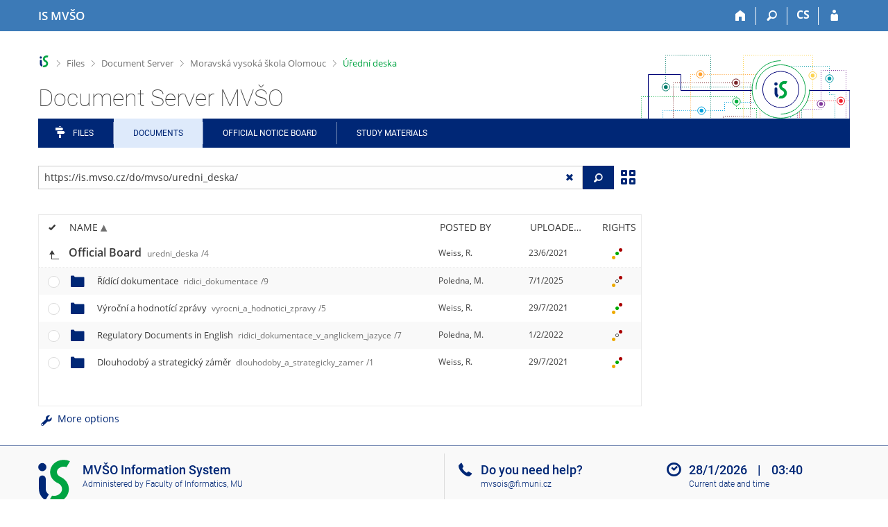

--- FILE ---
content_type: text/html; charset=utf-8
request_url: https://is.mvso.cz/do/mvso/Uredni_deska/?fakulta=7C10;obdobi=19;kod=YFU1_UEK;predmet=4111;lang=en
body_size: 19038
content:
<!DOCTYPE html>
<html class="no-js" lang="en">
<head>
<meta content="text/html; charset=utf-8" http-equiv="Content-Type">
<meta content="IE=edge" http-equiv="X-UA-Compatible">
<meta content="width=device-width, initial-scale=1" name="viewport">
<title>Document Server MVŠO</title>
<link href="/favicon.ico" rel="icon" sizes="32x32">
<link href="/favicon.svg" rel="icon" type="image/svg+xml">
<link href="/css/r6/foundation.min.css?_v=ab3b2b3" media="screen,print" rel="stylesheet" type="text/css">
<link href="/css/r/icons/foundation-icons.css?_v=d866a73" media="screen,print" rel="stylesheet" type="text/css">
<link href="/css/r6/prvky.css?_v=bf802ce" media="screen,print" rel="stylesheet" type="text/css">
<link href="/css/r6/r6.css?_v=4e48a84f" media="screen,print" rel="stylesheet" type="text/css">
<link href="/css/r6/motiv/1.css?_v=9421c26" media="screen" rel="stylesheet" type="text/css">
<link href="/css/r6/r6-print.css?_v=d1a07b2" media="print" rel="stylesheet" type="text/css">
<link href="/css/r6/fmgr.css?_v=d0e4395" media="screen,print" rel="stylesheet" type="text/css">
<link href="/css/r6/fmgr-tip-container.css?_v=877281a" media="screen,print" rel="stylesheet" type="text/css">
<link href="/css/r6/fmgr-rozcestnik.css?_v=a4849a2" media="screen,print" rel="stylesheet" type="text/css">
<link href="/css/r6/fmgr-archiv-zp.css?_v=0d9a982" media="screen,print" rel="stylesheet" type="text/css">
<link href="/css/r6/foundation-datepicker.min.css?_v=8c819e4" media="screen,print" rel="stylesheet" type="text/css">
<link href="/css/r6/codemirror.css?_v=b962b38" media="screen,print" rel="stylesheet" type="text/css">
<link href="/css/r6/form/html_editor.css?_v=440011f" media="screen,print" rel="stylesheet" type="text/css">
<link href="/css/r6/form/html_editor_print.css?_v=6d7cde0" media="print" rel="stylesheet" type="text/css">
<link href="/css/r6/form/html_editor_externi.css?_v=5cbd1f6" media="screen,print" rel="stylesheet" type="text/css">
<script src="/js/r6/jquery.js?_v=3736f12"></script>
<script src="/js/error.js?_v=e23fead"></script>
<script src="/js/r6/foundation.js?_v=a06b727"></script>
<script src="/js/clipboard.min.js?_v=aacaa20"></script>
<script src="/js/Jemplate.js?_v=6a0161f"></script>
<script src="/js/JemplateFilters.js?_v=368b967"></script>
<script src="/js/fmgrTemplates.js?_v=9a1e51d"></script>
<script src="/js/fmgrDohledat.js?_v=d033cd1"></script>
<script src="/js/ffmgr.js?_v=c186177"></script>
<script src="/js/ffmgrModal.js?_v=4241d87"></script>
<script src="/js/fssw.js?_v=24f984c"></script>
<script src="/js/r6/foundation-datepicker.min.js?_v=39b0f45"></script>
<script src="/js/chosen.jquery.min.js?_v=3c564f9"></script>
<script src="/js/fmgrTemplates.ldb-en.js?_v=a8283f2"></script>
<script src="/js/fmgrDohledat.ldb-en.js?_v=fc5ce83"></script>
</head>
<body class="en noauth skola_7C motiv-1 motiv-svetly">
<a href="#sticky_panel" class="show-on-focus print-hide">Skip to top bar</a><a href="#hlavicka" class="show-on-focus print-hide">Skip to header</a><a href="#app_menu_items" class="show-on-focus print-hide">Skip to application menu</a><a href="#app_content" class="show-on-focus print-hide">Skip to content</a><a href="#paticka" class="show-on-focus print-hide">Skip to footer</a>
<div id="content" class="">
	<div id="zdurazneni-sticky" class="zdurazneni-sticky print-hide" role="alert" aria-atomic="true"></div>
	<div id="rows_wrapper">
		<div class="foundation-design-z">
			<nav id="sticky_panel" >
	<div class="row">
		<div class="column">
			<div class="ikony">
				<a href="/?lang=en" class="sticky_home" title="Moravian Business College Olomouc Information System" aria-label="Moravian Business College Olomouc Information System"><span class="sticky_home_text">IS MVŠO</span></a>
				<a href="/?fakulta=7C10;obdobi=19;kod=YFU1_UEK;predmet=4111;lang=en" class="sticky-icon" title="Home" aria-label="Home"><i class="house isi-home" aria-hidden="true"></i></a><a href="#" class="sticky-icon prepinac-vyhl float-right" title="Search" aria-label="Search" data-toggle="is_search"><i class="isi-lupa" aria-hidden="true"></i></a><div id="is_search" class="dropdown-pane bottom search-dropdown" data-dropdown data-close-on-click="true">
	<form method="POST" action="/vyhledavani/" role="search"><INPUT TYPE=hidden NAME="lang" VALUE="en">
		<div class="input-group">
			<input class="input-group-field input_text" type="search" name="search" autocomplete="off" role="searchbox">
			<div id="is_search_x" class="is_input_x input-group-button"><i class="isi-x"></i></div>
			<div class="input-group-button">
				<input type="submit" class="button" value="Search">
			</div>
		</div>
	</form>
	<div id="is_search_results"></div>
</div><span><a href="./?lang=cs;fakulta=7C10;obdobi=19;kod=YFU1_UEK;predmet=4111" class="sticky-item prepinac-jazyk jazyk-cs" aria-label="Přepnout do češtiny" title="Přepnout do češtiny" >CS</a></span><a href="/auth/do/mvso/Uredni_deska/?lang=en;fakulta=7C10;obdobi=19;kod=YFU1_UEK;predmet=4111" class="sticky-icon float-right" title="IS MVŠO Login" aria-label="IS MVŠO Login"><i class="isi-postava" aria-hidden="true"></i></a>
			</div>
		</div>
	</div>
</nav>
			
			<header class="row hlavicka" id="hlavicka">
	<div class="small-5 medium-3 columns znak skola7C">
		
	</div>
	<div id="is-prepinace" class="small-7 medium-9 columns">
		
		<div id="prepinace">
        <ul aria-hidden="true" class="is-switch dropdown menu" data-dropdown-menu data-click-open="true" data-closing-time="0" data-autoclose="false" data-disable-hover="true" data-close-on-click="true" data-force-follow="false" data-close-on-click-inside="false" data-alignment="right">
                
                
                
        </ul>
        <ul class="show-for-sr">
                
                
                
        </ul>
</div>
	</div>
</header>
<div class="row" aria-hidden="true">
	<div class="column">
		<a href="#" class="app_header_motiv_switch show-for-medium" title="Change theme" aria-label="Change theme" data-open="motiv_reveal"><i class="isi-nastaveni isi-inline" aria-hidden="true"></i></a>
		
	</div>
</div><div id="drobecky" class="row">
	<div class="column">
		<span class="wrap"><a href="/?lang=en" title="MVŠO Information System" accesskey="0" class="drobecek_logo"> </a><span class="sep"> <i class="isi-zobacek-vpravo"></i><span class="show-for-sr">&gt;</span> </span><a href="/soubory/?fakulta=7C10;obdobi=19;kod=YFU1_UEK;predmet=4111;lang=en" data-x-operace="seznam_agend" accesskey="1">Files</a><span class="sep"> <i class="isi-zobacek-vpravo"></i><span class="show-for-sr">&gt;</span> </span><a href="/do/?fakulta=7C10;obdobi=19;kod=YFU1_UEK;predmet=4111;lang=en" accesskey="2">Document Server</a><span class="sep"> <i class="isi-zobacek-vpravo"></i><span class="show-for-sr">&gt;</span> </span><a href="/do/mvso?lang=en" accesskey="3" title="">Moravská vysoká škola Olomouc</a><span class="sep last"> <i class="isi-zobacek-vpravo"></i><span class="show-for-sr">&gt;</span> </span><a href="/do/mvso/uredni_deska?lang=en" title="" class="drobecek_app" accesskey="4">Úřední deska</a></span>
	</div>
</div><div id="app_header_wrapper" class="row align-justify show-for-medium">
	<div class="medium-12 column">
		<h1 id="app_header"><div class="large-9 xlarge-9"><span id="app_name">Document Server MVŠO</span></div></h1>
	</div>
	<div class="shrink column">
		<div id="app_header_image"></div>
	</div>
</div>

<div class="row">
	<div class="column">
		<div id="app_menu" class="">
			<nav role="navigation" id="app_menu_items" aria-label="Application menu">
	<a href="/soubory/?fakulta=7C10;obdobi=19;kod=YFU1_UEK;predmet=4111;lang=en" class="polozka app-menu-hidden isi-rozcestnik">Files</a><a href="/do/?fakulta=7C10;obdobi=19;kod=YFU1_UEK;predmet=4111;lang=en" class="polozka app-menu-hidden active">Documents</a><a href="/do/mvso/Uredni_deska/?fakulta=7C10;obdobi=19;kod=YFU1_UEK;predmet=4111;lang=en" class="polozka app-menu-hidden">Official notice board</a><a href="/el/?fakulta=7C10;obdobi=19;kod=YFU1_UEK;predmet=4111;lang=en" class="polozka app-menu-hidden">Study Materials</a>
	<ul role="menu" aria-label="Další položky" class="dropdown menu" data-dropdown-menu id="app_menu_small" data-disable-hover="true" data-autoclose="false" data-click-open="true">
		<li>
			<a href="#">More</a>
			<ul class="menu">
				<li class='polozka_parent'><a href="/soubory/?fakulta=7C10;obdobi=19;kod=YFU1_UEK;predmet=4111;lang=en" class="polozka app-menu-hidden isi-rozcestnik">Files</a></li><li class='polozka_parent'><a href="/do/?fakulta=7C10;obdobi=19;kod=YFU1_UEK;predmet=4111;lang=en" class="polozka app-menu-hidden active">Documents</a></li><li class='polozka_parent'><a href="/do/mvso/Uredni_deska/?fakulta=7C10;obdobi=19;kod=YFU1_UEK;predmet=4111;lang=en" class="polozka app-menu-hidden">Official notice board</a></li><li class='polozka_parent'><a href="/el/?fakulta=7C10;obdobi=19;kod=YFU1_UEK;predmet=4111;lang=en" class="polozka app-menu-hidden">Study Materials</a></li>
			</ul>
		</li>
	</ul>
</nav>

		</div>
	</div>
</div><!--[if lt IE 9]><div id="prvek_19615" class="zdurazneni varovani ie_warning"><h3 class="zdurazneni-nadpis">Warning:</h3><h3>Your browser Internet Explorer is out of date.</h3><p>It has known security flaws and may not display all features of this and other websites.</p></div><![endif]-->
		</div>
		<div id="app_content_row" class="row"><main id="app_content" class="column" role="main"><script type="text/javascript">
window.drobeckyRef = [{"html":"Files","href":"/soubory/?fakulta=7C10;obdobi=19;kod=YFU1_UEK;predmet=4111;lang=en","atributy":{"data-x-operace":"seznam_agend"}},{"href":"/do/?fakulta=7C10;obdobi=19;kod=YFU1_UEK;predmet=4111;lang=en","html":"Document Server"},{"atributy":{"title":null},"href":"/do/mvso?lang=en","html":"Moravská vysoká škola Olomouc"},{"atributy":{"title":null},"href":"/do/mvso/uredni_deska?lang=en","html":"Úřední deska"}];
</script>
<div class="row fmgr_top_header">
	<div id="fmgr_nastroje" class="medium-8 large-9 columns">
	</div>

	<div id="ex_vyhledavani" class="ex_vyhledavani show-for-medium medium-4 large-3 columns">
	</div>
</div>
<div class="fmgr_main row">
	<div class="small-12 medium-8 large-9 columns">
		<div id="fmgr_strankovani_nahore" class="fmgr_strankovani"></div>
		<div id="fmgr_notifikace" role="alert" aria-atomic="true"></div>
		<div id="fmgr_seznam" class="fmgr_seznam" role="table" aria-label="List of files and folders">
		<div id="fmgr_kvota"></div>
			<div class="fmgr_header_container" role="rowgroup">
	<div class="hidescroll">
	<div class="fmgr_header_table">
		<div class="fmgr_header allow_sort" role="row">
			<div class="ch" role="columnheader"><i class="isi-check isi-inline" title="Select all"></i></div>
			<div class="typ" role="columnheader">&nbsp;</div>
			<div class="nazev sortable sortedup" role="columnheader" data-sort="nazev">Name</div>
			<div class="vlozil sortable " role="columnheader" data-sort="vlozil">Posted by</div>
			<div class="vlozeno sortable " role="columnheader" data-sort="vlozeno">Uploaded/Created</div>
			<div class="prava" role="columnheader">Rights</div>
		</div>
	</div>
	</div>
</div>
<div class="fmgr_body_container">
	<div class="showscroll">
		<div class="fmgr_body_table nadurovne" role="rowgroup">
			
			<div class="fmgr_deny naduroven" data-dir="1" role="row">
				<div class="typ" role="cell"></div>
				<div class="ch" role="cell"></div>
				<div class="nazev" role="cell"><a title="Up one level" href="/do/mvso/?lang=en"></a></div>
			</div>
		
			<div class="fmgr_row nahoru aktualni" role="row" aria-label="Item" data-url="/do/mvso/uredni_deska/" data-dir="1">
	<div class="ch fmgr_row_div" role="cell" aria-label="Up one level"><a title="Up one level" href="/do/mvso/?lang=en">&nbsp;</a></div>
	<div class="typ fmgr_row_div" role="cell" aria-label="Item content"><div title="This folder. /do/mvso/uredni_deska/, 4 files or folders" class="ikona ik_freload"></div></div>
	<div class="nazev fmgr_row_div pocet_ikon_" role="cell" aria-label="Name" title="Official Board"><span>Official Board <span class="nedurazne">uredni_deska</span><span class="nedurazne">/4</span></span> </div>
	<div class="vlozil fmgr_row_div" role="cell" aria-label="Posted by"><span title="Mgr. et Mgr. Radim Weiss">Weiss, R.</span></div>
	<div class="vlozeno fmgr_row_div" title="Wed 23/6/2021 14:14" role="cell" aria-label="Uploaded/Created">23/6/2021</div>
	<div class="prava fmgr_row_div" role="cell" aria-label="Rights"><div href="#" class="prava_popup" data-prava-url="/do/mvso/uredni_deska/" aria-label="Rights set"><div class="is-rights"><div class="is-rights-r"></div><div class="is-rights-w"></div><div class="is-rights-a"></div></div></div>
</div>
</div>

		</div>
		<div class="fmgr_body_table hlavni" role="rowgroup">
			<div class="folder-sep slozky ma-potomky" role="row"><h5>Folders</h5></div>
			<div class="folder-sep slozky" role="row"></div>
			<div class="fmgr_row" role="row" aria-label="Item" data-url="/do/mvso/uredni_deska/dlouhodoby_a_strategicky_zamer/" data-dir="1">
	<div class="ch fmgr_row_div" role="cell" aria-label="Select folder"></div>
	<div class="typ fmgr_row_div" role="cell" aria-label="Item content"><div title="Folder /do/mvso/uredni_deska/dlouhodoby_a_strategicky_zamer/, 1 file or folder" class="ikona isi-folder"></div></div>
	<div class="nazev fmgr_row_div pocet_ikon_" role="cell" aria-label="Name" title="Dlouhodobý a strategický záměr"><a href="/do/mvso/uredni_deska/dlouhodoby_a_strategicky_zamer/?fakulta=7C10;obdobi=19;kod=YFU1_UEK;predmet=4111;lang=en">Dlouhodobý a strategický záměr <span class="nedurazne">dlouhodoby_a_strategicky_zamer</span><span class="nedurazne">/1</span></a> </div>
	<div class="vlozil fmgr_row_div" role="cell" aria-label="Posted by"><span title="Mgr. et Mgr. Radim Weiss">Weiss, R.</span></div>
	<div class="vlozeno fmgr_row_div" title="Thu 29/7/2021 08:28" role="cell" aria-label="Uploaded/Created">29/7/2021</div>
	<div class="prava fmgr_row_div" role="cell" aria-label="Rights"><div href="#" class="prava_popup" data-prava-url="/do/mvso/uredni_deska/dlouhodoby_a_strategicky_zamer/" aria-label="Rights set"><div class="is-rights"><div class="is-rights-r"></div><div class="is-rights-w"></div><div class="is-rights-a"></div></div></div>
</div>
</div>
<div class="fmgr_row" role="row" aria-label="Item" data-url="/do/mvso/uredni_deska/ridici_dokumentace_v_anglickem_jazyce/" data-dir="1">
	<div class="ch fmgr_row_div" role="cell" aria-label="Select folder"></div>
	<div class="typ fmgr_row_div" role="cell" aria-label="Item content"><div title="Folder /do/mvso/uredni_deska/ridici_dokumentace_v_anglickem_jazyce/, 7 files or folders" class="ikona isi-folder"></div></div>
	<div class="nazev fmgr_row_div pocet_ikon_" role="cell" aria-label="Name" title="Regulatory Documents in English"><a href="/do/mvso/uredni_deska/ridici_dokumentace_v_anglickem_jazyce/?fakulta=7C10;obdobi=19;kod=YFU1_UEK;predmet=4111;lang=en">Regulatory Documents in English <span class="nedurazne">ridici_dokumentace_v_anglickem_jazyce</span><span class="nedurazne">/7</span></a> </div>
	<div class="vlozil fmgr_row_div" role="cell" aria-label="Posted by"><span title="Mgr. Martin Poledna">Poledna, M.</span></div>
	<div class="vlozeno fmgr_row_div" title="Tue 1/2/2022 16:23" role="cell" aria-label="Uploaded/Created">1/2/2022</div>
	<div class="prava fmgr_row_div" role="cell" aria-label="Rights"><div href="#" class="prava_popup" data-prava-url="/do/mvso/uredni_deska/ridici_dokumentace_v_anglickem_jazyce/" aria-label="Rights set"><div class="is-rights"><div class="is-rights-r"></div><div class="is-rights-now"></div><div class="is-rights-a"></div></div></div>
</div>
</div>
<div class="fmgr_row" role="row" aria-label="Item" data-url="/do/mvso/uredni_deska/ridici_dokumentace/" data-dir="1">
	<div class="ch fmgr_row_div" role="cell" aria-label="Select folder"></div>
	<div class="typ fmgr_row_div" role="cell" aria-label="Item content"><div title="Folder /do/mvso/uredni_deska/ridici_dokumentace/, 9 files or folders" class="ikona isi-folder"></div></div>
	<div class="nazev fmgr_row_div pocet_ikon_" role="cell" aria-label="Name" title="Řídící dokumentace"><a href="/do/mvso/uredni_deska/ridici_dokumentace/?fakulta=7C10;obdobi=19;kod=YFU1_UEK;predmet=4111;lang=en">Řídící dokumentace <span class="nedurazne">ridici_dokumentace</span><span class="nedurazne">/9</span></a> </div>
	<div class="vlozil fmgr_row_div" role="cell" aria-label="Posted by"><span title="Mgr. Martin Poledna">Poledna, M.</span></div>
	<div class="vlozeno fmgr_row_div" title="Tue 7/1/2025 10:11" role="cell" aria-label="Uploaded/Created">7/1/2025</div>
	<div class="prava fmgr_row_div" role="cell" aria-label="Rights"><div href="#" class="prava_popup" data-prava-url="/do/mvso/uredni_deska/ridici_dokumentace/" aria-label="Rights set"><div class="is-rights"><div class="is-rights-r"></div><div class="is-rights-now"></div><div class="is-rights-a"></div></div></div>
</div>
</div>
<div class="fmgr_row" role="row" aria-label="Item" data-url="/do/mvso/uredni_deska/vyrocni_a_hodnotici_zpravy/" data-dir="1">
	<div class="ch fmgr_row_div" role="cell" aria-label="Select folder"></div>
	<div class="typ fmgr_row_div" role="cell" aria-label="Item content"><div title="Folder /do/mvso/uredni_deska/vyrocni_a_hodnotici_zpravy/, 5 files or folders" class="ikona isi-folder"></div></div>
	<div class="nazev fmgr_row_div pocet_ikon_" role="cell" aria-label="Name" title="Výroční a hodnotící zprávy"><a href="/do/mvso/uredni_deska/vyrocni_a_hodnotici_zpravy/?fakulta=7C10;obdobi=19;kod=YFU1_UEK;predmet=4111;lang=en">Výroční a hodnotící zprávy <span class="nedurazne">vyrocni_a_hodnotici_zpravy</span><span class="nedurazne">/5</span></a> </div>
	<div class="vlozil fmgr_row_div" role="cell" aria-label="Posted by"><span title="Mgr. et Mgr. Radim Weiss">Weiss, R.</span></div>
	<div class="vlozeno fmgr_row_div" title="Thu 29/7/2021 08:28" role="cell" aria-label="Uploaded/Created">29/7/2021</div>
	<div class="prava fmgr_row_div" role="cell" aria-label="Rights"><div href="#" class="prava_popup" data-prava-url="/do/mvso/uredni_deska/vyrocni_a_hodnotici_zpravy/" aria-label="Rights set"><div class="is-rights"><div class="is-rights-r"></div><div class="is-rights-w"></div><div class="is-rights-a"></div></div></div>
</div>
</div>

			<div class="folder-sep soubory" role="row"><h5>Files</h5></div>
			<div class="folder-sep soubory" role="row"></div>
			
		</div>
		<div id="fmgr_prazdna_slozka_info" class="fmgr_body_table prazdna_slozka_info" role="rowgroup"></div>
	</div>
</div>

		</div>
		<div id="fmgr_expert"></div>
		<div id="fmgr_strankovani_dole" class="fmgr_strankovani"></div>
		
	</div>

	<div class="show-for-medium medium-4 large-3 columns" data-sticky-container>
		<div id="fmgr_podrobnosti" class="fmgr_podrobnosti">
		</div>
	</div>
	<div id="fmgr_spodni_panel" class="fmgr_podrobnosti ex_vyhledavani hide-for-medium columns small-12 mt-1">
	</div>

	<div id="modalresneni" class="reveal-modal medium" data-reveal aria-hidden="true" role="dialog" data-options="close_on_background_click: false;">
	</div>
	<div class="reveal large" role="region" id="prvek_7213231" data-reveal="" data-v-offset="50px" data-append-to=".foundation-design-z:first">
	<div class="row">
		<div  class="column reveal-content">
			<div class="orbit" role="region" data-auto-play="false" data-orbit="">
	<ul class="orbit-container">
		<button type="button" class="orbit-previous" aria-label="Previous"><i class="isi-zobacek-vlevo-bold" aria-hidden="true"></i>
				</button><button type="button" class="orbit-next" aria-label="Next"><i class="isi-zobacek-vpravo-bold" aria-hidden="true"></i></button>
		<li pruvodce_slide="" class="orbit-slide pruvodce_slide is-active">
	<div class="row pruvodce_nadpis">
		<div class="small-12 colums"><h2 class="nadpis-sekce">Přidání souboru</h2></div>
	</div>
	<div class="row pruvodce_img_row align-middle">
		<div class="small-12 colums">
			<img class="pruvodce_img" src="/pics/design/r6/fmgr/pruvodce_slide_1.png" style="max-width: 260px;"></div>
	</div>
	<div class="row">
		<div class="small-12 colums">
			<div class="pruvodce_caption">Soubor nebo složku lze nahrát pomocí tlačítka <b>Přidat</b>.</div>
		</div>
	</div>
		</li><li pruvodce_slide="" class="orbit-slide pruvodce_slide">
	<div class="row pruvodce_nadpis">
		<div class="small-12 colums"><h2 class="nadpis-sekce">Další operace se soubory</h2></div>
	</div>
	<div class="row pruvodce_img_row align-middle align-middle">
		<div class="small-12 colums">
			<img class="pruvodce_img" style="max-width: 95%;" src="/pics/design/r6/fmgr/pruvodce_slide_2.png"></div>
	</div>
	<div class="row">
		<div class="small-12 colums">
			<div class="pruvodce_caption">Podrobnosti lze zjistit označením příslušného <b>řádku</b>.</div>
		</div>
	</div>
		</li><li class="orbit-slide pruvodce_slide" pruvodce_slide="">
	<div class="row pruvodce_nadpis">
		<div class="small-12 colums"><h2 class="nadpis-sekce">Pohled pro experty</h2></div>
	</div>
	<div class="row pruvodce_img_row align-middle">
		<div class="small-12 colums">
			<img class="pruvodce_img" style="max-width: 90%;" src="/pics/design/r6/fmgr/pruvodce_slide_3.png"></div>
	</div>
	<div class="row">
		<div class="small-12 colums">
			<div class="pruvodce_caption">Pro častou práci je možné zvolit režim <b>Více možností</b>.</div>
		</div>
	</div>
		</li><li class="orbit-slide pruvodce_slide" pruvodce_slide="">
	<div class="row pruvodce_nadpis">
		<div class="small-12 colums"><h2 class="nadpis-sekce">Vyhledávání souborů</h2></div>
	</div>
	<div class="row pruvodce_img_row align-middle">
		<div class="small-12 colums">
			<img class="pruvodce_img" style="max-width: 60%;" src="/pics/design/r6/fmgr/pruvodce_slide_4.png"></div>
	</div>
	<div class="row">
		<div class="small-12 colums">
			<div class="pruvodce_caption">Vyhledávaný výraz můžete zadat přímo do <b>adresního řádku</b>.</div>
		</div>
	</div>
		</li><li pruvodce_slide="" class="orbit-slide pruvodce_slide">
	<div class="row pruvodce_nadpis">
		<div class="small-12 colums"><h2 class="nadpis-sekce">Rychlý přístup k souborům</h2></div>
	</div>
	<div class="row pruvodce_img_row align-middle">
		<div class="small-12 colums">
			<img class="pruvodce_img" style="max-width: 73%;" src="/pics/design/r6/fmgr/pruvodce_slide_5.png"></div>
	</div>
	<div class="row">
		<div class="small-12 colums">
			<div class="pruvodce_caption">Pomocí funkce <b>Nedávné</b> je možné se rychle vrátit k právě prohlíženým souborům. Oblíbené soubory je také možné označit <b>Hvězdičkou</b>.</div>
		</div>
	</div>
		</li>
	</ul>
	<nav class="orbit-bullets"><button type="button" data-slide="0" class="is-active"></button><button type="button" data-slide="1" class=""></button><button type="button" data-slide="2" class=""></button><button type="button" data-slide="3" class=""></button><button type="button" data-slide="4" class=""></button></nav>
</div>

		</div>
	</div>
	<div class="modal-btns"><button class="close-button" type="button" aria-label="Close" data-close><span aria-hidden="true">&times;</span></button></div>
</div>

</div>

<script type="text/javascript">
window.fmgrUzly = {"/do/mvso/uredni_deska/":{"vlozil_plne_jmeno":"Mgr. et Mgr. Radim Weiss","vnitrni_odkaz":"/do/mvso/uredni_deska/","prava":{"a":{"a:i:8501":{"upresneni":"Mgr. Michaela Zapletalová","preklad":"concrete person","upresneni_odkaz":null},"a:i:8319":{"upresneni":"Mgr. Martin Poledna","upresneni_odkaz":null,"preklad":"concrete person"}},"w":{"w:i:8319":{"upresneni":"Mgr. Martin Poledna","upresneni_odkaz":null,"preklad":"concrete person"},"w:i:8501":{"upresneni":"Mgr. Michaela Zapletalová","upresneni_odkaz":null,"preklad":"concrete person"}},"r":{"r:W:":{"upresneni":null,"preklad":"anyone on the Internet","upresneni_odkaz":null}}},"prava_t":{"i:8501":{"upresneni_odkaz":null,"w":{"prideleno":1},"preklad":"concrete person","a":{"prideleno":1},"upresneni":"Mgr. Michaela Zapletalová"},"i:8319":{"a":{"prideleno":1},"upresneni":"Mgr. Martin Poledna","w":{"prideleno":1},"upresneni_odkaz":null,"preklad":"concrete person"},"W:":{"r":{"prideleno":1},"upresneni_odkaz":null,"preklad":"anyone on the Internet","upresneni":null}},"vlozeno_cas":"Wed 23/6/2021 14:14","aplikace":"b","r":1,"je_topuzel_1":1,"vlozil_prijmeni":"Weiss, Radim","slozka":{"operace":[{"akce":"Refresh.","popis":"This folder. /do/mvso/uredni_deska/, 4 files or folders","ikona":"folder_reload","href":"/do/mvso/uredni_deska/?fakulta=7C10;obdobi=19;kod=YFU1_UEK;predmet=4111;lang=en","ik_class":"ik_open_folder","rel":"dir"}],"pocet_primych_potomku":"4"},"aktualni":1,"nazev_sort":"Official Board","vlozeno":"23/6/2021","adresa":{"ze_sveta":"https://is.mvso.cz/do/mvso/uredni_deska/","do_fmgr_ze_sveta":"https://is.mvso.cz/do/mvso/uredni_deska/?info","do_fmgr":"https://is.mvso.cz/auth/do/mvso/uredni_deska/?info","v_isu":"https://is.mvso.cz/auth/do/mvso/uredni_deska/"},"zkratka":"uredni_deska","ikona":"<div title=\"This folder. /do/mvso/uredni_deska/, 4 files or folders\" class=\"ikona ik_freload\"></div>","nazev":"Úřední deska","rodic_url":"/do/mvso/","timestamp":"20210623141451","nazev_en":"Official Board","vlozil_jmeno":"Weiss, R."},"/do/mvso/uredni_deska/ridici_dokumentace_v_anglickem_jazyce/":{"vlozil_plne_jmeno":"Mgr. Martin Poledna","vnitrni_odkaz":"/do/mvso/uredni_deska/ridici_dokumentace_v_anglickem_jazyce/","prava_t":{"i:8319":{"upresneni":"Mgr. Martin Poledna","a":{"prideleno":1},"preklad":"concrete person","upresneni_odkaz":null},"W:":{"r":{"prideleno":1},"preklad":"anyone on the Internet","upresneni_odkaz":null,"upresneni":null}},"prava":{"a":{"a:i:8319":{"upresneni":"Mgr. Martin Poledna","upresneni_odkaz":null,"preklad":"concrete person"}},"r":{"r:W:":{"preklad":"anyone on the Internet","upresneni_odkaz":null,"upresneni":null}}},"aplikace":"b","vlozeno_cas":"Tue 1/2/2022 16:23","r":1,"vlozil_prijmeni":"Poledna, Martin","slozka":{"operace":[{"popis":"Folder /do/mvso/uredni_deska/ridici_dokumentace_v_anglickem_jazyce/, 7 files or folders","akce":"Click to open the folder.","ikona":"folder_shut","href":"/do/mvso/uredni_deska/ridici_dokumentace_v_anglickem_jazyce/?fakulta=7C10;obdobi=19;kod=YFU1_UEK;predmet=4111;lang=en","ik_class":"ik_open_folder","rel":"dir"}],"pocet_primych_potomku":"7"},"nazev_sort":"Regulatory Documents in English","vlozeno":"1/2/2022","adresa":{"v_isu":"https://is.mvso.cz/auth/do/mvso/uredni_deska/ridici_dokumentace_v_anglickem_jazyce/","do_fmgr":"https://is.mvso.cz/auth/do/mvso/uredni_deska/ridici_dokumentace_v_anglickem_jazyce/?info","do_fmgr_ze_sveta":"https://is.mvso.cz/do/mvso/uredni_deska/ridici_dokumentace_v_anglickem_jazyce/?info","ze_sveta":"https://is.mvso.cz/do/mvso/uredni_deska/ridici_dokumentace_v_anglickem_jazyce/"},"zkratka":"ridici_dokumentace_v_anglickem_jazyce","ikona":"<div title=\"Folder /do/mvso/uredni_deska/ridici_dokumentace_v_anglickem_jazyce/, 7 files or folders\" class=\"ikona isi-folder\"></div>","nazev":"Řídící dokumentace v anglickém jazyce","timestamp":"20220201162337","nazev_en":"Regulatory Documents in English","vlozil_jmeno":"Poledna, M."},"/do/mvso/uredni_deska/vyrocni_a_hodnotici_zpravy/":{"adresa":{"do_fmgr_ze_sveta":"https://is.mvso.cz/do/mvso/uredni_deska/vyrocni_a_hodnotici_zpravy/?info","ze_sveta":"https://is.mvso.cz/do/mvso/uredni_deska/vyrocni_a_hodnotici_zpravy/","do_fmgr":"https://is.mvso.cz/auth/do/mvso/uredni_deska/vyrocni_a_hodnotici_zpravy/?info","v_isu":"https://is.mvso.cz/auth/do/mvso/uredni_deska/vyrocni_a_hodnotici_zpravy/"},"vlozeno":"29/7/2021","zkratka":"vyrocni_a_hodnotici_zpravy","ikona":"<div title=\"Folder /do/mvso/uredni_deska/vyrocni_a_hodnotici_zpravy/, 5 files or folders\" class=\"ikona isi-folder\"></div>","vlozil_jmeno":"Weiss, R.","nazev":"Výroční a hodnotící zprávy","timestamp":"20210729082840","prava_t":{"i:8319":{"upresneni":"Mgr. Martin Poledna","a":{"prideleno":1},"w":{"prideleno":1},"upresneni_odkaz":null,"preklad":"concrete person"},"W:":{"upresneni_odkaz":null,"preklad":"anyone on the Internet","r":{"prideleno":1},"upresneni":null}},"prava":{"r":{"r:W:":{"upresneni":null,"upresneni_odkaz":null,"preklad":"anyone on the Internet"}},"w":{"w:i:8319":{"preklad":"concrete person","upresneni_odkaz":null,"upresneni":"Mgr. Martin Poledna"}},"a":{"a:i:8319":{"preklad":"concrete person","upresneni_odkaz":null,"upresneni":"Mgr. Martin Poledna"}}},"vlozil_plne_jmeno":"Mgr. et Mgr. Radim Weiss","vnitrni_odkaz":"/do/mvso/uredni_deska/vyrocni_a_hodnotici_zpravy/","vlozeno_cas":"Thu 29/7/2021 08:28","aplikace":"b","slozka":{"operace":[{"rel":"dir","href":"/do/mvso/uredni_deska/vyrocni_a_hodnotici_zpravy/?fakulta=7C10;obdobi=19;kod=YFU1_UEK;predmet=4111;lang=en","ik_class":"ik_open_folder","ikona":"folder_shut","popis":"Folder /do/mvso/uredni_deska/vyrocni_a_hodnotici_zpravy/, 5 files or folders","akce":"Click to open the folder."}],"pocet_primych_potomku":"5"},"vlozil_prijmeni":"Weiss, Radim","r":1,"nazev_sort":"Výroční a hodnotící zprávy"},"/do/mvso/uredni_deska/ridici_dokumentace/":{"ikona":"<div title=\"Folder /do/mvso/uredni_deska/ridici_dokumentace/, 9 files or folders\" class=\"ikona isi-folder\"></div>","timestamp":"20250107101147","nazev":"Řídící dokumentace","vlozil_jmeno":"Poledna, M.","vlozeno":"7/1/2025","adresa":{"ze_sveta":"https://is.mvso.cz/do/mvso/uredni_deska/ridici_dokumentace/","do_fmgr_ze_sveta":"https://is.mvso.cz/do/mvso/uredni_deska/ridici_dokumentace/?info","do_fmgr":"https://is.mvso.cz/auth/do/mvso/uredni_deska/ridici_dokumentace/?info","v_isu":"https://is.mvso.cz/auth/do/mvso/uredni_deska/ridici_dokumentace/"},"zkratka":"ridici_dokumentace","r":1,"vlozil_prijmeni":"Poledna, Martin","slozka":{"pocet_primych_potomku":"9","operace":[{"akce":"Click to open the folder.","popis":"Folder /do/mvso/uredni_deska/ridici_dokumentace/, 9 files or folders","href":"/do/mvso/uredni_deska/ridici_dokumentace/?fakulta=7C10;obdobi=19;kod=YFU1_UEK;predmet=4111;lang=en","ik_class":"ik_open_folder","ikona":"folder_shut","rel":"dir"}]},"nazev_sort":"Řídící dokumentace","vnitrni_odkaz":"/do/mvso/uredni_deska/ridici_dokumentace/","vlozil_plne_jmeno":"Mgr. Martin Poledna","prava":{"r":{"r:W:":{"upresneni":null,"upresneni_odkaz":null,"preklad":"anyone on the Internet"}},"a":{"a:i:8319":{"preklad":"concrete person","upresneni_odkaz":null,"upresneni":"Mgr. Martin Poledna"},"a:i:8501":{"upresneni_odkaz":null,"preklad":"concrete person","upresneni":"Mgr. Michaela Zapletalová"}}},"prava_t":{"i:8501":{"upresneni":"Mgr. Michaela Zapletalová","a":{"prideleno":1},"preklad":"concrete person","upresneni_odkaz":null},"i:8319":{"upresneni":"Mgr. Martin Poledna","a":{"prideleno":1},"preklad":"concrete person","upresneni_odkaz":null},"W:":{"preklad":"anyone on the Internet","upresneni_odkaz":null,"r":{"prideleno":1},"upresneni":null}},"aplikace":"b","vlozeno_cas":"Tue 7/1/2025 10:11"},"/do/mvso/uredni_deska/dlouhodoby_a_strategicky_zamer/":{"adresa":{"ze_sveta":"https://is.mvso.cz/do/mvso/uredni_deska/dlouhodoby_a_strategicky_zamer/","do_fmgr_ze_sveta":"https://is.mvso.cz/do/mvso/uredni_deska/dlouhodoby_a_strategicky_zamer/?info","do_fmgr":"https://is.mvso.cz/auth/do/mvso/uredni_deska/dlouhodoby_a_strategicky_zamer/?info","v_isu":"https://is.mvso.cz/auth/do/mvso/uredni_deska/dlouhodoby_a_strategicky_zamer/"},"vlozeno":"29/7/2021","zkratka":"dlouhodoby_a_strategicky_zamer","ikona":"<div title=\"Folder /do/mvso/uredni_deska/dlouhodoby_a_strategicky_zamer/, 1 file or folder\" class=\"ikona isi-folder\"></div>","vlozil_jmeno":"Weiss, R.","nazev":"Dlouhodobý a strategický záměr","timestamp":"20210729082840","prava":{"a":{"a:i:8319":{"preklad":"concrete person","upresneni_odkaz":null,"upresneni":"Mgr. Martin Poledna"}},"r":{"r:W:":{"upresneni":null,"preklad":"anyone on the Internet","upresneni_odkaz":null}},"w":{"w:i:8319":{"upresneni":"Mgr. Martin Poledna","preklad":"concrete person","upresneni_odkaz":null}}},"prava_t":{"W:":{"upresneni":null,"r":{"prideleno":1},"upresneni_odkaz":null,"preklad":"anyone on the Internet"},"i:8319":{"preklad":"concrete person","w":{"prideleno":1},"upresneni_odkaz":null,"a":{"prideleno":1},"upresneni":"Mgr. Martin Poledna"}},"vlozil_plne_jmeno":"Mgr. et Mgr. Radim Weiss","vnitrni_odkaz":"/do/mvso/uredni_deska/dlouhodoby_a_strategicky_zamer/","aplikace":"b","vlozeno_cas":"Thu 29/7/2021 08:28","vlozil_prijmeni":"Weiss, Radim","slozka":{"pocet_primych_potomku":"1","operace":[{"popis":"Folder /do/mvso/uredni_deska/dlouhodoby_a_strategicky_zamer/, 1 file or folder","akce":"Click to open the folder.","ik_class":"ik_open_folder","href":"/do/mvso/uredni_deska/dlouhodoby_a_strategicky_zamer/?fakulta=7C10;obdobi=19;kod=YFU1_UEK;predmet=4111;lang=en","ikona":"folder_shut","rel":"dir"}]},"r":1,"nazev_sort":"Dlouhodobý a strategický záměr"}};
window.fmgrDoplneni = {};
window.fmgrKvota = {};
window.fmgrMime = [{"mime":"application/atom+xml","nazev":null,"id":"320"},{"id":"333","nazev":null,"mime":"application/dbf"},{"mime":"application/dicom","id":"256","nazev":null},{"nazev":null,"id":"196","mime":"application/docbook+xml"},{"mime":"application/epub+zip","nazev":null,"id":"300"},{"mime":"application/font-sfnt","nazev":null,"id":"409"},{"nazev":null,"id":"375","mime":"application/font-woff"},{"id":"385","nazev":null,"mime":"application/javascript"},{"mime":"application/json","id":"421","nazev":null},{"mime":"application/ld+json","nazev":null,"id":"477"},{"mime":"application/mac-binhex40","nazev":null,"id":"231"},{"nazev":null,"id":"204","mime":"application/mathematica"},{"mime":"application/mbox","nazev":null,"id":"216"},{"id":"20","nazev":"Word","mime":"application/msword"},{"nazev":null,"id":"348","mime":"application/mxf"},{"mime":"application/octet-stream","id":"90","nazev":null},{"mime":"application/ogg","id":"135","nazev":null},{"mime":"application/owl+xml","nazev":null,"id":"417"},{"mime":"application/pdf","nazev":"PDF","id":"30"},{"mime":"application/pgp-encrypted","nazev":null,"id":"227"},{"mime":"application/pgp-keys","nazev":null,"id":"221"},{"mime":"application/pgp-signature","id":"263","nazev":null},{"mime":"application/pkcs10+pem","nazev":null,"id":"384"},{"id":"360","nazev":null,"mime":"application/pkcs7-signature"},{"id":"387","nazev":null,"mime":"application/pkcs8+pem"},{"mime":"application/pkix-cert+pem","nazev":null,"id":"142"},{"mime":"application/postscript","id":"31","nazev":"PostScript"},{"mime":"application/rss+xml","nazev":null,"id":"123"},{"mime":"application/rtf","id":"23","nazev":"Rich Text Format"},{"id":"206","nazev":null,"mime":"application/smil"},{"mime":"application/smil+xml","nazev":null,"id":"401"},{"nazev":null,"id":"185","mime":"application/stuffit"},{"mime":"application/timestamp-reply","nazev":"Časové razítko pro datové schránkÿ́","id":"473"},{"id":"343","nazev":"Adobe Flash Professional CS5","mime":"application/vnd.adobe.xfl"},{"nazev":null,"id":"379","mime":"application/vnd.android.package-archive"},{"mime":"application/vnd.appimage","id":"466","nazev":null},{"id":"488","nazev":null,"mime":"application/vnd.apple.keynote"},{"mime":"application/vnd.apple.mpegurl","id":"398","nazev":null},{"mime":"application/vnd.citationstyles.style+xml","nazev":null,"id":"425"},{"mime":"application/vnd.corel-draw","nazev":"Corel Draw .cdr","id":"25"},{"mime":"application/vnd.debian.binary-package","nazev":null,"id":"443"},{"mime":"application/vnd.etsi.asic-e+zip","id":"452","nazev":null},{"mime":"application/vnd.framemaker","nazev":null,"id":"416"},{"mime":"application/vnd.iccprofile","id":"145","nazev":null},{"mime":"application/vnd.lotus-1-2-3","nazev":null,"id":"162"},{"mime":"application/vnd.ms-access","id":"193","nazev":null},{"id":"115","nazev":null,"mime":"application/vnd.ms-cab-compressed"},{"id":"21","nazev":"Excel","mime":"application/vnd.ms-excel"},{"mime":"application/vnd.ms-excel.addin.macroEnabled.12","id":"254","nazev":"xlam"},{"nazev":"xlsb","id":"255","mime":"application/vnd.ms-excel.sheet.binary.macroEnabled.12"},{"nazev":"xlsm","id":"355","mime":"application/vnd.ms-excel.sheet.macroEnabled.12"},{"id":"395","nazev":null,"mime":"application/vnd.ms-fontobject"},{"nazev":"Microsoft Outlook e-mail","id":"140","mime":"application/vnd.ms-outlook"},{"mime":"application/vnd.ms-powerpoint","nazev":"PowerPoint","id":"22"},{"mime":"application/vnd.ms-tnef","nazev":null,"id":"408"},{"mime":"application/vnd.ms-word.document.macroEnabled.12","id":"441","nazev":null},{"id":"305","nazev":null,"mime":"application/vnd.ms-wpl"},{"id":"297","nazev":"Open Document Formula","mime":"application/vnd.oasis.opendocument.formula"},{"mime":"application/vnd.oasis.opendocument.graphics","id":"296","nazev":"Open Document Graphics"},{"mime":"application/vnd.oasis.opendocument.chart","id":"356","nazev":"Open Document Chart"},{"mime":"application/vnd.oasis.opendocument.presentation","nazev":"Open Document Presentation","id":"245"},{"id":"225","nazev":"Open Document Spreadsheet","mime":"application/vnd.oasis.opendocument.spreadsheet"},{"nazev":"Open Document Text","id":"26","mime":"application/vnd.oasis.opendocument.text"},{"id":"367","nazev":"Open Document Text Template","mime":"application/vnd.oasis.opendocument.text-template"},{"mime":"application/vnd.openxmlformats-officedocument.presentationml.presentation","nazev":"pptx","id":"250"},{"mime":"application/vnd.openxmlformats-officedocument.presentationml.slide","id":"251","nazev":"sldx"},{"id":"249","nazev":"ppsx","mime":"application/vnd.openxmlformats-officedocument.presentationml.slideshow"},{"nazev":"potx","id":"248","mime":"application/vnd.openxmlformats-officedocument.presentationml.template"},{"mime":"application/vnd.openxmlformats-officedocument.spreadsheetml.sheet","nazev":"xlsx","id":"246"},{"mime":"application/vnd.openxmlformats-officedocument.spreadsheetml.template","nazev":"xltx","id":"247"},{"mime":"application/vnd.openxmlformats-officedocument.wordprocessingml.document","nazev":"docx","id":"252"},{"id":"253","nazev":"dotx","mime":"application/vnd.openxmlformats-officedocument.wordprocessingml.template"},{"mime":"application/vnd.rn-realmedia","id":"92","nazev":"RealMedia File"},{"mime":"application/vnd.software602.filler.form+xml","nazev":null,"id":"341"},{"mime":"application/vnd.software602.filler.form-xml-zip","nazev":null,"id":"337"},{"nazev":null,"id":"453","mime":"application/vnd.sqlite3"},{"mime":"application/vnd.squashfs","nazev":null,"id":"442"},{"mime":"application/vnd.stardivision.writer","id":"363","nazev":null},{"nazev":"sxc","id":"279","mime":"application/vnd.sun.xml.calc"},{"mime":"application/vnd.sun.xml.draw","id":"283","nazev":"sxd"},{"mime":"application/vnd.sun.xml.impress","id":"280","nazev":"sxi"},{"nazev":"sxw","id":"278","mime":"application/vnd.sun.xml.writer"},{"mime":"application/vnd.sun.xml.writer.global","nazev":"sxg","id":"282"},{"mime":"application/vnd.tcpdump.pcap","nazev":null,"id":"327"},{"mime":"application/vnd.visio","nazev":null,"id":"243"},{"mime":"application/vnd.wordperfect","id":"170","nazev":null},{"mime":"application/winhlp","nazev":null,"id":"445"},{"id":"132","nazev":null,"mime":"application/wordperfect"},{"mime":"application/x-abiword","id":"172","nazev":null},{"nazev":null,"id":"219","mime":"application/x-ace"},{"id":"309","nazev":null,"mime":"application/x-alz"},{"mime":"application/x-aportisdoc","nazev":null,"id":"292"},{"mime":"application/x-apple-systemprofiler+xml","id":"484","nazev":null},{"id":"152","nazev":null,"mime":"application/x-archive"},{"nazev":"archív ARJ","id":"46","mime":"application/x-arj"},{"nazev":null,"id":"465","mime":"application/x-atari-lynx-rom"},{"mime":"application/x-awk","nazev":null,"id":"288"},{"mime":"application/x-bittorrent","id":"137","nazev":null},{"nazev":null,"id":"257","mime":"application/x-blender"},{"id":"44","nazev":"archív BZIP","mime":"application/x-bzip"},{"id":"223","nazev":null,"mime":"application/x-cisco-vpn-settings"},{"mime":"application/x-compress","id":"222","nazev":null},{"mime":"application/x-compressed-iso","nazev":null,"id":"485"},{"mime":"application/x-core","nazev":null,"id":"242"},{"nazev":null,"id":"472","mime":"application/x-cpio"},{"mime":"application/x-csh","id":"346","nazev":null},{"nazev":null,"id":"202","mime":"application/x-deb"},{"id":"316","nazev":null,"mime":"application/x-designer"},{"nazev":null,"id":"163","mime":"application/x-desktop"},{"mime":"application/x-dia-diagram","id":"269","nazev":null},{"mime":"application/x-dia-shape","id":"347","nazev":null},{"id":"32","nazev":"DVI","mime":"application/x-dvi"},{"mime":"application/x-executable","id":"91","nazev":null},{"mime":"application/x-fictionbook+xml","nazev":null,"id":"357"},{"nazev":null,"id":"200","mime":"application/x-flash-video"},{"id":"302","nazev":null,"mime":"application/x-fluid"},{"mime":"application/x-font-bdf","nazev":null,"id":"479"},{"mime":"application/x-font-otf","nazev":null,"id":"237"},{"mime":"application/x-font-sunos-news","nazev":null,"id":"266"},{"mime":"application/x-font-tex","id":"136","nazev":null},{"mime":"application/x-font-tex-tfm","id":"151","nazev":null},{"mime":"application/x-font-ttf","id":"148","nazev":null},{"mime":"application/x-font-type1","id":"176","nazev":null},{"mime":"application/x-font-vfont","id":"220","nazev":null},{"nazev":null,"id":"273","mime":"application/x-frame"},{"id":"265","nazev":null,"mime":"application/x-gdbm"},{"mime":"application/x-gedcom","nazev":null,"id":"362"},{"mime":"application/x-genesis-rom","id":"344","nazev":null},{"mime":"application/x-gettext-translation","nazev":null,"id":"376"},{"mime":"application/x-gimp","id":"414","nazev":null},{"id":"406","nazev":null,"mime":"application/x-glade"},{"nazev":null,"id":"150","mime":"application/x-gmc-link"},{"nazev":null,"id":"383","mime":"application/x-gtk-builder"},{"nazev":"archív GZIP","id":"41","mime":"application/x-gzip"},{"nazev":null,"id":"315","mime":"application/x-hdf"},{"mime":"application/xhtml+xml","id":"391","nazev":null},{"id":"353","nazev":null,"mime":"application/x-hwp"},{"nazev":null,"id":"230","mime":"application/x-chess-pgn"},{"nazev":null,"id":"349","mime":"application/x-iff"},{"mime":"application/x-ipod-firmware","nazev":null,"id":"350"},{"nazev":null,"id":"486","mime":"application/x-ips-patch"},{"mime":"application/x-ipynb+json","id":"403","nazev":null},{"nazev":"odpovědi k odpovědníku","id":"107","mime":"application/x-ismu-el-questansw2"},{"mime":"application/x-iwork-keynote-sffkey","id":"427","nazev":null},{"mime":"application/x-iwork-pages-sffpages","id":"475","nazev":null},{"mime":"application/x-java","nazev":"Java","id":"112"},{"nazev":null,"id":"267","mime":"application/x-java-archive"},{"mime":"application/x-java-jce-keystore","nazev":null,"id":"390"},{"nazev":null,"id":"177","mime":"application/x-java-jnlp-file"},{"id":"467","nazev":null,"mime":"application/x-java-keystore"},{"nazev":null,"id":"213","mime":"application/x-kivio"},{"id":"224","nazev":null,"mime":"application/x-krita"},{"mime":"application/x-kword","id":"134","nazev":null},{"nazev":null,"id":"146","mime":"application/x-lha"},{"id":"462","nazev":null,"mime":"application/xliff+xml"},{"mime":"application/x-lyx","nazev":null,"id":"205"},{"id":"397","nazev":null,"mime":"application/x-lzip"},{"mime":"application/x-lz4","id":"468","nazev":null},{"nazev":null,"id":"133","mime":"application/x-macbinary"},{"nazev":null,"id":"483","mime":"application/x-maple"},{"mime":"application/x-matroska","nazev":"Multimediální kontejner Matroska","id":"164"},{"id":"12","nazev":"XML","mime":"application/xml"},{"mime":"application/x-mobipocket-ebook","nazev":null,"id":"324"},{"id":"121","nazev":null,"mime":"application/x-mozilla-bookmarks"},{"mime":"application/x-ms-dos-executable","id":"167","nazev":null},{"mime":"application/x-ms-wim","id":"393","nazev":null},{"nazev":null,"id":"165","mime":"application/x-mswinurl"},{"mime":"application/x-navi-animation","nazev":null,"id":"310"},{"mime":"application/x-nzb","nazev":null,"id":"447"},{"id":"156","nazev":null,"mime":"application/x-object"},{"mime":"application/x-oleo","nazev":null,"id":"358"},{"mime":"application/x-ole-storage","id":"24","nazev":"Microsoft Office Document"},{"nazev":null,"id":"352","mime":"application/x-pak"},{"id":"261","nazev":null,"mime":"application/x-par2"},{"mime":"application/x-pdf","id":"29","nazev":"PDF/A"},{"id":"143","nazev":null,"mime":"application/x-pem-key"},{"mime":"application/x-perl","id":"138","nazev":null},{"nazev":null,"id":"399","mime":"application/x-photoshop"},{"mime":"application/x-php","nazev":"PHP","id":"111"},{"id":"157","nazev":null,"mime":"application/x-python"},{"mime":"application/x-python-bytecode","nazev":null,"id":"264"},{"mime":"application/x-qtiplot","nazev":null,"id":"424"},{"nazev":null,"id":"262","mime":"application/x-quicktime-media-link"},{"mime":"application/x-rar","id":"42","nazev":"archív RAR"},{"mime":"application/x-rar-compressed","id":"370","nazev":null},{"mime":"application/x-riff","id":"432","nazev":null},{"mime":"application/x-rpm","id":"45","nazev":"archív RPM"},{"mime":"application/x-ruby","id":"244","nazev":null},{"nazev":null,"id":"319","mime":"application/x-sami"},{"mime":"application/x-sc","id":"345","nazev":null},{"nazev":null,"id":"147","mime":"application/x-sharedlib"},{"id":"110","nazev":"shellscript","mime":"application/x-shellscript"},{"mime":"application/x-shockwave-flash","nazev":"Flash","id":"130"},{"id":"359","nazev":null,"mime":"application/x-shorten"},{"id":"291","nazev":null,"mime":"application/xslt+xml"},{"mime":"application/xspf+xml","nazev":null,"id":"317"},{"mime":"application/x-spss","nazev":"datový soubor SPSS","id":"80"},{"mime":"application/x-spss-por","nazev":null,"id":"328"},{"mime":"application/x-spss-sav","nazev":null,"id":"290"},{"mime":"application/x-sqlite2","id":"287","nazev":null},{"id":"234","nazev":null,"mime":"application/x-sqlite3"},{"nazev":null,"id":"197","mime":"application/x-stuffit"},{"mime":"application/x-subrip","nazev":null,"id":"293"},{"mime":"application/x-tar","nazev":"archív TAR","id":"43"},{"mime":"application/x-tex","nazev":null,"id":"388"},{"id":"368","nazev":null,"mime":"application/x-tgif"},{"nazev":null,"id":"236","mime":"application/x-t602"},{"id":"487","nazev":"Corel Draw drawing","mime":"application/x-vnd.corel.zcf.draw.document+zip"},{"id":"457","nazev":null,"mime":"application/x-xar"},{"mime":"application/x-xbel","nazev":null,"id":"228"},{"nazev":null,"id":"314","mime":"application/x-xliff"},{"nazev":null,"id":"318","mime":"application/x-xz"},{"mime":"application/x-x509-ca-cert","nazev":null,"id":"235"},{"mime":"application/x-yaml","id":"369","nazev":null},{"nazev":null,"id":"332","mime":"application/x-zip-compressed"},{"id":"440","nazev":null,"mime":"application/x-zip-compressed-fb2"},{"id":"361","nazev":null,"mime":"application/x-zoo"},{"mime":"application/x-7z-compressed","nazev":null,"id":"119"},{"mime":"application/yaml","id":"428","nazev":null},{"mime":"application/zip","nazev":"archív ZIP","id":"40"},{"id":"456","nazev":null,"mime":"application/zstd"},{"mime":"audio/aac","id":"381","nazev":null},{"nazev":null,"id":"258","mime":"audio/ac3"},{"mime":"audio/AMR","nazev":null,"id":"211"},{"mime":"audio/AMR-WB","nazev":null,"id":"386"},{"id":"63","nazev":"zvuk Basic","mime":"audio/basic"},{"nazev":null,"id":"299","mime":"audio/flac"},{"id":"64","nazev":"zvuk Midi","mime":"audio/midi"},{"id":"166","nazev":null,"mime":"audio/mpeg"},{"id":"212","nazev":null,"mime":"audio/mp4"},{"nazev":null,"id":"372","mime":"audio/prs.sid"},{"nazev":null,"id":"439","mime":"audio/vnd.dts.hd"},{"mime":"audio/wav","nazev":null,"id":"482"},{"id":"173","nazev":null,"mime":"audio/x-aifc"},{"nazev":null,"id":"171","mime":"audio/x-aiff"},{"id":"238","nazev":null,"mime":"audio/x-ape"},{"mime":"audio/x-flac+ogg","nazev":null,"id":"342"},{"id":"429","nazev":"přehrávač audia HTML5 v IS","mime":"audio/x-ismu-audio-html5"},{"mime":"audio/x-matroska","id":"218","nazev":"Audio Matroska"},{"mime":"audio/x-mod","id":"404","nazev":null},{"mime":"audio/x-mo3","id":"371","nazev":null},{"nazev":null,"id":"168","mime":"audio/x-mpegurl"},{"nazev":"zvuk MP3","id":"60","mime":"audio/x-mp3"},{"id":"431","nazev":"audio MSasf","mime":"audio/x-ms-asf"},{"mime":"audio/x-ms-asx","nazev":"zvuk MS-ASX","id":"65"},{"mime":"audio/x-ms-wma","nazev":"audio Windows Media Audio","id":"430"},{"mime":"audio/x-opus+ogg","nazev":null,"id":"407"},{"id":"470","nazev":null,"mime":"audio/x-pn-audibleaudio"},{"mime":"audio/x-pn-realaudio","id":"66","nazev":"zvuk RealAudio"},{"mime":"audio/x-psf","id":"351","nazev":null},{"mime":"audio/x-riff","id":"61","nazev":"zvuk RIFF"},{"id":"169","nazev":null,"mime":"audio/x-scpls"},{"mime":"audio/x-speex+ogg","nazev":null,"id":"423"},{"mime":"audio/x-s3m","id":"380","nazev":null},{"mime":"audio/x-vorbis+ogg","nazev":null,"id":"186"},{"id":"62","nazev":"zvuk WAV","mime":"audio/x-wav"},{"nazev":null,"id":"410","mime":"font/opentype"},{"mime":"font/otf","id":"435","nazev":null},{"id":"433","nazev":null,"mime":"font/ttf"},{"mime":"font/woff","nazev":null,"id":"434"},{"mime":"font/woff2","nazev":null,"id":"458"},{"mime":"image/avif","nazev":null,"id":"480"},{"nazev":"obrázek BMP","id":"53","mime":"image/bmp"},{"mime":"image/fits","id":"303","nazev":null},{"mime":"image/gif","id":"50","nazev":"obrázek GIF"},{"nazev":null,"id":"478","mime":"image/heic"},{"nazev":"obrázek JPEG","id":"51","mime":"image/jpeg"},{"mime":"image/jp2","nazev":null,"id":"308"},{"mime":"image/openraster","nazev":null,"id":"392"},{"id":"52","nazev":"obrázek PNG","mime":"image/png"},{"nazev":"obrázek SVG","id":"154","mime":"image/svg+xml"},{"mime":"image/tiff","id":"54","nazev":"obrázek TIFF"},{"mime":"image/vnd.adobe.photoshop","id":"118","nazev":null},{"nazev":"MicroStation","id":"56","mime":"image/vnd.dgn"},{"mime":"image/vnd.djvu","nazev":"obrázek DjVu","id":"141"},{"mime":"image/vnd.dwg","nazev":"Drawing Database","id":"446"},{"mime":"image/vnd.dxf","nazev":"obrázek DXF","id":"270"},{"mime":"image/vnd.microsoft.icon","id":"114","nazev":null},{"nazev":null,"id":"294","mime":"image/vnd.ms-modi"},{"id":"415","nazev":null,"mime":"image/vnd.zbrush.pcx"},{"id":"422","nazev":null,"mime":"image/webp"},{"nazev":"Canon CR2","id":"438","mime":"image/x-cannon-cr2"},{"mime":"image/x-dds","id":"340","nazev":null},{"mime":"image/x-dib","nazev":null,"id":"184"},{"mime":"image/x-emf","id":"116","nazev":null},{"mime":"image/x-eps","id":"124","nazev":null},{"mime":"image/x-exr","nazev":null,"id":"400"},{"mime":"image/x-fits","nazev":null,"id":"226"},{"nazev":null,"id":"405","mime":"image/x-fuji-raf"},{"id":"461","nazev":null,"mime":"image/x-gimp-gbr"},{"mime":"image/x-icb","nazev":null,"id":"178"},{"id":"131","nazev":null,"mime":"image/x-icns"},{"id":"336","nazev":null,"mime":"image/x-kodak-kdc"},{"mime":"image/x-olympus-orf","id":"334","nazev":null},{"mime":"image/x-panasonic-raw2","nazev":null,"id":"365"},{"mime":"image/x-panasonic-rw2","nazev":null,"id":"460"},{"mime":"image/x-pcx","nazev":"obrázek PCX","id":"55"},{"id":"437","nazev":null,"mime":"image/x-pict"},{"nazev":null,"id":"181","mime":"image/x-portable-bitmap"},{"mime":"image/x-portable-graymap","id":"174","nazev":null},{"nazev":null,"id":"175","mime":"image/x-portable-pixmap"},{"mime":"image/x-psd","id":"289","nazev":"obrázek Photoshop"},{"id":"338","nazev":null,"mime":"image/x-quicktime"},{"mime":"image/x-skencil","id":"476","nazev":null},{"id":"192","nazev":null,"mime":"image/x-tga"},{"mime":"image/x-win-bitmap","nazev":"obrázek BMP","id":"128"},{"nazev":"obrázek WMF","id":"295","mime":"image/x-wmf"},{"mime":"image/x-xcf","id":"127","nazev":"obrázek GIMP"},{"nazev":null,"id":"155","mime":"image/x-xfig"},{"mime":"image/x-xpixmap","nazev":null,"id":"158"},{"mime":"image/x-3ds","nazev":null,"id":"481"},{"id":"402","nazev":null,"mime":"message/delivery-status"},{"mime":"message/news","id":"268","nazev":null},{"mime":"message/rfc822","id":"120","nazev":null},{"mime":"mime/text","id":"411","nazev":null},{"mime":"model/iges","id":"449","nazev":null},{"nazev":null,"id":"454","mime":"model/stl"},{"mime":"model/vrml","id":"271","nazev":null},{"mime":"my/active-url","nazev":"Aktivní URL","id":"2"},{"mime":"my/url","id":"1","nazev":"URL"},{"nazev":null,"id":"378","mime":"text/cache-manifest"},{"mime":"text/calendar","id":"201","nazev":null},{"mime":"text/css","id":"13","nazev":"CSS"},{"mime":"text/csv","nazev":null,"id":"374"},{"nazev":null,"id":"195","mime":"text/directory"},{"mime":"text/html","nazev":"HTML","id":"11"},{"mime":"text/html_en","nazev":"HTML (anglicky)","id":"15"},{"id":"450","nazev":null,"mime":"text/isdoc"},{"id":"420","nazev":null,"mime":"text/markdown"},{"nazev":"holý text","id":"10","mime":"text/plain"},{"nazev":"holý text (anglicky)","id":"14","mime":"text/plain_en"},{"mime":"text/rfc822-headers","nazev":null,"id":"455"},{"nazev":null,"id":"412","mime":"text/rtf"},{"mime":"text/spreadsheet","id":"149","nazev":null},{"mime":"text/troff","nazev":null,"id":"215"},{"id":"335","nazev":null,"mime":"text/vcard"},{"mime":"text/vnd.graphviz","id":"330","nazev":null},{"nazev":null,"id":"459","mime":"text/vnd.qt.linguist"},{"mime":"text/vnd.sun.j2me.app-descriptor","nazev":null,"id":"117"},{"mime":"text/vnd.trolltech.linguist","nazev":null,"id":"326"},{"nazev":null,"id":"373","mime":"text/vtt"},{"id":"329","nazev":null,"mime":"text/x-bibtex"},{"nazev":null,"id":"389","mime":"text/x-c"},{"id":"232","nazev":null,"mime":"text/x-comma-separated-values"},{"id":"210","nazev":null,"mime":"text/x-csharp"},{"nazev":null,"id":"207","mime":"text/x-csrc"},{"id":"241","nazev":null,"mime":"text/x-emacs-lisp"},{"nazev":null,"id":"382","mime":"text/x-gettext-translation-template"},{"mime":"text/x-chdr","id":"189","nazev":null},{"mime":"text/x-iptables","id":"325","nazev":null},{"nazev":"záznam o rozpoznání odp. listu","id":"105","mime":"text/x-ismu-el-qrecognize1"},{"mime":"text/x-ismu-el-questansw1","nazev":"odpovědi k odpovědníku XML","id":"103"},{"mime":"text/x-ismu-el-questdef","nazev":null,"id":"419"},{"mime":"text/x-ismu-el-questdefx","id":"106","nazev":"sada otázek pro odpovědník XML"},{"nazev":"sada otázek pro odpovědník","id":"100","mime":"text/x-ismu-el-questdef1"},{"id":"101","nazev":"popis odpovědníku","mime":"text/x-ismu-el-questdesc1"},{"id":"102","nazev":"odkaz na odpovědník","mime":"text/x-ismu-el-questref1"},{"id":"104","nazev":"interaktivní osnova","mime":"text/x-ismu-el-questwarp1"},{"nazev":"Odkaz na Google Docs","id":"396","mime":"text/x-ismu-gdoc"},{"nazev":"Nápověda ISu","id":"85","mime":"text/x-ismu-help-xml"},{"mime":"text/x-ldif","nazev":null,"id":"229"},{"mime":"text/x-lua","id":"448","nazev":null},{"nazev":null,"id":"144","mime":"text/x-makefile"},{"mime":"text/x-matlab","id":"188","nazev":null},{"mime":"text/x-microdvd","nazev":null,"id":"298"},{"mime":"text/x-modelica","id":"377","nazev":null},{"id":"418","nazev":null,"mime":"text/x-moz-deleted"},{"mime":"text/x-mpsub","id":"129","nazev":null},{"id":"122","nazev":null,"mime":"text/x-ms-regedit"},{"nazev":null,"id":"272","mime":"text/x-objcsrc"},{"nazev":null,"id":"366","mime":"text/x-opml+xml"},{"mime":"text/x-patch","id":"179","nazev":null},{"mime":"text/x-python","nazev":null,"id":"182"},{"mime":"text/x-python3","nazev":null,"id":"451"},{"mime":"text/x-qml","nazev":null,"id":"463"},{"mime":"text/x-rpm-spec","id":"125","nazev":null},{"id":"413","nazev":null,"mime":"text/x-shellscript"},{"id":"322","nazev":null,"mime":"text/x-ssa"},{"mime":"text/x-subviewer","id":"321","nazev":null},{"mime":"text/x-systemd-unit","id":"464","nazev":null},{"nazev":null,"id":"208","mime":"text/x-tex"},{"id":"436","nazev":null,"mime":"text/x-uuencode"},{"mime":"text/x-vcard","nazev":null,"id":"5"},{"id":"209","nazev":null,"mime":"text/x-vhdl"},{"nazev":null,"id":"214","mime":"video/dv"},{"mime":"video/mpeg","id":"70","nazev":"video MPEG"},{"id":"75","nazev":"video mp4","mime":"video/mp4"},{"nazev":null,"id":"394","mime":"video/mts"},{"nazev":"video QuickTime","id":"71","mime":"video/quicktime"},{"nazev":null,"id":"304","mime":"video/webm"},{"nazev":"Flash video","id":"109","mime":"video/x-flv"},{"id":"426","nazev":"přehrávač videa HTML5 v IS","mime":"video/x-ismu-video-html5"},{"id":"307","nazev":"přehrávač videa v IS","mime":"video/x-ismu-video-ref"},{"mime":"video/x-ismu-video-standard","nazev":"video pro přehrávač IS","id":"306"},{"mime":"video/x-matroska","nazev":"Video Matroska","id":"364"},{"nazev":"video MSasf","id":"73","mime":"video/x-ms-asf"},{"mime":"video/x-msvideo","nazev":"video MSvideo","id":"72"},{"mime":"video/x-ms-wmv","id":"74","nazev":"video Windows Media Video"},{"nazev":null,"id":"203","mime":"video/x-ogm+ogg"},{"mime":"video/x-sgi-movie","id":"339","nazev":null},{"mime":"video/x-theora+ogg","id":"126","nazev":null},{"nazev":null,"id":"198","mime":"video/3gpp"},{"nazev":null,"id":"354","mime":"video/3gpp2"},{"nazev":null,"id":"323","mime":"x-epoc/x-sisx-app"}];
window.fmgrKodovani = [{"zkratka":"iso-8859-2","id":"i"},{"zkratka":"utf-8","id":"u"},{"zkratka":"windows-1250","id":"w"}];
window.fmgrSubjektyPoradi = ["W","w","p","s","m","z","f","g","i","u","a","d","l","k"];
window.Fmgr.Preference.init({"razeni":{"vlozilPodleUco":0,"smer":-1,"dir":1,"typ":"nazev"},"preference":{"filtry":"-"}});
window.Fmgr.SZZ = {"typySouboruSZZ":null};
window.Fmgr.spustOperaci = {"op":null};
window.Fmgr.je_mobil = "";
window.Fmgr.s_q_param_ag = "";
window.Fmgr.s_q_param_fakulta = "7C10";
window.Fmgr.s_q_param_obdobi = "19";
window.Fmgr.s_q_param_obdobi_universitni_nazev = "léto 2015";
window.Fmgr.odkazPopelnice = "";
window.Fmgr.interval_posilani_mailu_udalosti = "";
window.Fmgr.design = "";
window.Fmgr.je_is = "1";
window.Fmgr.strankovani = {"pozadovana_strana":0,"poradi_radku":-2,"pocet_stranek":0,"aktivni_stranka":1,"pocet_radku":5,"strankovat_po":250};
window.Fmgr.zkracenaUrl = {};
window.Fmgr.onloadChyba = "";
window.Fmgr.onloadPotvrzeni = "";
window.Fmgr.onloadVarovani = "";
window.Fmgr.nezkontrolovana_prava_obsahu_slozky = "";
window.Fmgr.ma_s_studium = "";
window.Fmgr.ma_s_szz = "";
window.Fmgr.ma_j_agenda_na_skolu = "";
window.Fmgr.init_js_neserazovat = "";
window.pruvodce_modal_id = "prvek_7213231";
window.predmetuVObdobi = '';
window.je_privileg = "";
window.system_zatez_stupen = "0";
window.je_tech = "";
$(document).ready(function(){ $('#n-posta').remove() });
</script>

<script type="text/plain" id="t_seznam_agend">

<form class="simple modal-top seznam_agend">
	<div class="row">
	<div class="small-12 large-6 columns">
		<h5><a class="ik_ag ik_ag_el" rel="dir" href="/el/?fakulta=7C10;obdobi=19;kod=YFU1_UEK;predmet=4111;lang=en">Study Materials</a></h5>
		<ul>
		</ul>
	</div>
	<div class="small-12 large-6 columns">
		<h5><a class="ik_ag ik_ag_www" rel="dir" href="/www/?fakulta=7C10;obdobi=19;kod=YFU1_UEK;predmet=4111;lang=en">All websites</a></h5>
	</div>
	<div class="small-12 large-6 columns">
		<h5><a class="ik_ag ik_ag_th" rel="dir" href="/th/?fakulta=7C10;obdobi=19;kod=YFU1_UEK;predmet=4111;lang=en;ag=th_v">Theses</a></h5>
		<ul>
			<li><a  rel="dir" href="/th/?fakulta=7C10;obdobi=19;kod=YFU1_UEK;predmet=4111;lang=en;ag=th_m">my thesis/dissertation</a></li>
		</ul>
	</div>
	<div class="small-12 large-6 columns">
		<h5><a class="ik_ag ik_ag_do" rel="dir" href="/do/?fakulta=7C10;obdobi=19;kod=YFU1_UEK;predmet=4111;lang=en">Document Server</a></h5>
	</div>
	</div>
</form>
<button class="close-button" data-close="" type="button" aria-label="Remove">&#215;</button>
</script>
</main></div>
		
		<div class="foundation-design-z foot_clear">
			
	<div class="row">
		
	</div>
	<footer id="paticka" class="">
		<div class="row">
			<div class="columns small-12 medium-6 paticka_logo">
	<a href="/?lang=en"><span class="show-for-sr">IS MVŠO</span></a>
	<div>
		MVŠO Information System
		<div class="footer_about">
			Administered by <a href="https://www.fi.muni.cz/">Faculty of Informatics, MU</a>
		</div>
		
	</div>
</div>
<div class="columns small-6 medium-3">
	<div class="footer_podpora">
	Do you need help?
	<span class="kont_email"><nobr class="postovni_adresa">mvs<!-- root onLoad="trap248@gmail.com" -->ois<img src="/pics/posta/dacf816432254bfb5ef98ea83b96fcc4Z.gif" alt="(zavináč/atsign)" />fi<img src="/pics/posta/6aaaf548ae7e2e7390a53dfb795a837cT.gif" alt="(tečka/dot)" />muni<img src="/pics/posta/6aaaf548ae7e2e7390a53dfb795a837cT.gif" alt="(tečka/dot)" /><!-- root onLoad="138@youtube.com" -->cz</nobr></span>
</div>
	<div class="footer_napoveda">
		<a href="/help/komunikace/materialy?lang=en">Help</a>
	</div>
	<div class="row">
		<div class="columns small-12 display-none">
			<div class="footer_zoomy">
				<a href="" rel="nofollow"></a>
			</div>
		</div>
	</div>
</div>
<div class="columns small-6 medium-3 nastaveni_col">
	<div class="footer_datum">
		<span title="Today is 5. (odd) week.">28/1/2026 <span style='padding: 0 0.6em'>|</span> 03:40</span>
		<a href="/system/cas?lang=en" title="Today is 5. (odd) week." class="footer_cas">Current date and&nbsp;time</a>
	</div>
	<div>
	
	<div class="footer_nastaveni footer_is"><a href="https://ismu.cz/?lang=en">More about the IS</a><a href="https://is.mvso.cz/system/pristupnost" class="footer_about">Accessibility</a></div>
</div>
</div>
			<div class="right-border"></div>
			<div class="left-border"></div>
		</div>
		<a href="#hlavicka" class="skip_up" title="takes you to the top of the page">
			Go to top
		</a>
	</footer>

		</div>
	</div>
</div>
<div id="modal-operace" role="region" class="reveal medium" data-reveal="" data-multiple-opened="true" data-close-on-esc="true" data-append-to=".foundation-design-z:first" data-close-on-click="true">
	<div class="row">
		<div  class="column reveal-content">
			
		</div>
	</div>
	<div class="modal-btns"><button class="close-button" type="button" aria-label="Close" data-close><span aria-hidden="true">&times;</span></button></div>
</div>


<script src="/js/is.js?_v=a341673"></script>
<script src="/js/jquery-ui-1.12.1-sortable-r6.min.js?_v=611662c"></script>
<script src="/js/log-kliknuto.js?_v=d448124"></script>
<script src="/js/fmgrDoplnky.js?_v=d7d1e5c"></script>
<script src="/js/vsechny_neoznacene_zadne.js?_v=e3b17da"></script>
<script src="/js/form/vyber.js?_v=bac9bd0"></script>
<script src="/js/editor/codemirror.js?_v=73e034e"></script>
<script src="/js/editor/micromarkdown.min.js?_v=0a5b6e0"></script>
<script src="/js/editor/mode/markdown/markdown.js?_v=e649b09"></script>
<script src="/js/editor/mode/htmlmixed/htmlmixed.js?_v=16b4f13"></script>
<script src="/js/editor/mode/xml/xml.js?_v=f987a3a"></script>
<script src="/js/form/html_editor.js?_v=3fcc4d5"></script>
<script>
(function() {

"use strict";

is.Design.init({
   "ldb" : {
      "editor_zdrojovy_kod" : "Display source code",
      "editor_vlozit_obrazek" : "Insert image",
      "chyba_503" : "The application is temporarily unavailable due to the System being overloaded.",
      "byl_jste_odhlasen_zavrit" : "Close",
      "error_msg_number_natural_zero" : "A natural number or a zero is expected (0,&nbsp;1,&nbsp;2,&nbsp;3,&nbsp;&hellip;).",
      "nyni_nastavte_prava" : "Now you can set the rights",
      "zkopirovano_do_schranky" : "Copied to clipboard.",
      "byl_jste_odhlasen" : "You have been logged out.",
      "editor_dolni_index" : "Subscript",
      "editor_barva_pozadi_textu" : "Text background colour",
      "error_not_found" : "Not found.",
      "error_msg_min_val" : "The number is below the allowed value.",
      "uspesne_obnoveno" : "Restored successfully",
      "nemam_pravo_na_zobrazeni_obsahu_slozky" : "With the exception of the files which you have uploaded yourself, you may not have the permission to view the contents of the folder.",
      "modal_full" : "Full-screen view",
      "editor_zpet" : "Step back",
      "editor_vlozit_pre" : "Insert preformatted text",
      "editor_vytvorit_odkaz_predmet" : "Vytvořit odkaz na předmět",
      "editor_vymazat_obarveni" : "Delete colouring (incl. styles)",
      "chyba" : "An error has occurred. Try again or refresh the page.",
      "info_poskytovna" : "Please note: The contents of the File Vaults are not authorized by teachers and teachers therefore are not responsible for said contents.<br>File Vaults are run by students for students, so try to be supportive and upload useful texts; however, please make sure your submissions do not break any copyright laws.",
      "error_required" : "required",
      "error_msg_alpha_numeric" : "Can only contain characters from the Latin alphabet and digits, spaces, underscores, and hyphens.",
      "error_msg_number_integer" : "An integer is expected (&hellip;,&nbsp;-2,&nbsp;-1,&nbsp;0,&nbsp;1,&nbsp;2,&nbsp;&hellip;).",
      "error_msg_uc_first" : "Musí začínat velkým počátečním písmenem.",
      "nezkontrolovana_prava_text" : "The access rights of the folder contents are not checked.",
      "editor_cislovany_seznam" : "Numbered list",
      "error_input_and_search" : "Enter the učo (UIN) or name of the person you search for and click Find.",
      "zobrazit_vse" : "View all.",
      "error_empty" : "",
      "editor_zadna_zmena" : "No changes made.",
      "error_msg_min" : "The text is too short.",
      "prosim_vyckejte_na_zpracovani" : "Please wait for the previous request to be processed.",
      "editor_nadpis" : "Title",
      "editor_horni_index" : "Superscript",
      "editor_vytvorit_odkaz" : "Create link",
      "editor_vymazat_stylovani" : "Delete styles",
      "error_msg_datepicker_max_date" : "The date and time cannot be set this way.",
      "error_msg" : "Incorrect format.",
      "nezkontrolovana_prava_odkaz" : "Check now.",
      "editor_podtrzene" : "Underlined",
      "editor_zmensit_odsazeni" : "Decrease indent",
      "isSelectChosen_placeholder_text_single" : "Select options",
      "editor_preskrknute" : "Strikethrough",
      "isSelectChosen_no_results_text" : "No option contains:",
      "error_msg_max_val" : "The number is greater than the allowed value.",
      "error_msg_required_all" : "All fields are required.",
      "editor_vpred" : "Step forward",
      "editor_vlozit_tabulku" : "Insert table",
      "error_msg_datepicker_min_date" : "The date and time cannot be set this way.",
      "editor_tucne" : "Bold",
      "editor_kurziva" : "Italics",
      "error_msg_required" : "required",
      "sbalit" : "Hide",
      "error_msg_zalozka_url" : "Incorrect address format.",
      "editor_nebezpecne_znacky" : "The displayed document contains potentially dangerous HTML tags (<script>, <iframe>, <style>, ...). If you want to edit the document in an HTML editor, these HTML tags will be deleted from the document. Do you wish to continue?",
      "editor_vlozit_tex" : "Insert mathematical formulas",
      "isSelectChosen_placeholder_text_multiple" : "Select option",
      "error_msg_number_natural" : "A natural number is expected (1,&nbsp;2,&nbsp;3,&nbsp;&hellip;).",
      "byl_jste_odhlasen_prihlasit" : "Log in",
      "editor_dalsi" : "Other",
      "editor_opravdu_ukoncit" : "Do you truly wish to end editing without saving?",
      "editor_normalni" : "Normal",
      "editor_format_textu" : "Text format",
      "error_msg_alpha" : "Can only contain characters from the Latin alphabet and, spaces, underscores, and hyphens.",
      "rozbalit" : "Show",
      "editor_uspesne_ulozeno" : "Saved successfully.",
      "vypis_je_omezen_na_soubor" : "The list is limited to a single item.",
      "editor_barva_textu" : "Text colour",
      "error_msg_email" : "Incorrect email address format",
      "editor_vizualni_rezim" : "Display visual mode",
      "error_msg_required_any" : "At least one data field must be completed.",
      "error_msg_max" : "The text is too long.",
      "editor_odrazkovy_seznam" : "Bullet list",
      "editor_zvetsit_odsazeni" : "Increase indent"
   },
   "js_init" : [
      {
         "method" : "init",
         "params" : [],
         "module" : "Forms"
      },
      {
         "module" : "Rozklikavatko",
         "method" : "init",
         "params" : []
      },
      {
         "module" : "HashNavigation",
         "params" : [],
         "method" : "init"
      },
      {
         "module" : "Drobecky",
         "method" : "init",
         "params" : []
      },
      {
         "params" : [],
         "method" : "init",
         "module" : "AppMenu"
      },
      {
         "module" : "MailTo",
         "params" : [],
         "method" : "decode_mail"
      },
      {
         "method" : "init_header",
         "params" : [],
         "module" : "Design"
      },
      {
         "method" : "init_toolkit",
         "params" : [],
         "module" : "Design"
      }
   ],
   "session" : {
      "auth" : "",
      "ekurz" : false,
      "session_id" : "429889841",
      "login" : null,
      "lang" : "en",
      "is_muni_cz" : "is.mvso.cz",
      "skola_id" : "7C",
      "debug" : 1,
      "cgipar" : {
         "obdobi" : [
            "19"
         ],
         "lang" : [
            "en"
         ],
         "kod" : [
            "YFU1_UEK"
         ],
         "predmet" : [
            "4111"
         ],
         "fakulta" : [
            "7C10"
         ]
      },
      "server_time" : "28. 1. 2026 03:40:33",
      "vidim_kazdeho" : null,
      "skola_zkratka" : "MVŠO",
      "w_log_id" : "488068229",
      "pouzit_neoverene_udaje" : null,
      "uco" : null,
      "is_design_z" : "",
      "sn" : "/dok/rfmgr.pl",
      "remote_user" : null
   },
   "svatky" : {
      "20061224" : 1,
      "20021227" : 1,
      "20250706" : 1,
      "20121228" : 1,
      "20010705" : 1,
      "20200413" : 1,
      "20071225" : 1,
      "20241224" : 1,
      "20131028" : 1,
      "20231228" : 1,
      "20200410" : 1,
      "20091028" : 1,
      "20200501" : 1,
      "20211230" : 1,
      "20260928" : 1,
      "20090501" : 1,
      "20011226" : 1,
      "20150705" : 1,
      "20220101" : 1,
      "20071117" : 1,
      "20261225" : 1,
      "20191231" : 1,
      "20051225" : 1,
      "20251230" : 1,
      "20181226" : 1,
      "20200706" : 1,
      "20170508" : 1,
      "20220501" : 1,
      "20230101" : 1,
      "20141225" : 1,
      "20070928" : 1,
      "20111228" : 1,
      "20090413" : 1,
      "20231117" : 1,
      "20201224" : 1,
      "20201226" : 1,
      "20141230" : 1,
      "20021228" : 1,
      "20111231" : 1,
      "20130508" : 1,
      "20211227" : 1,
      "20241231" : 1,
      "20001226" : 1,
      "20090508" : 1,
      "20031117" : 1,
      "20190422" : 1,
      "20181028" : 1,
      "20110706" : 1,
      "20030508" : 1,
      "20161223" : 1,
      "20140706" : 1,
      "20140928" : 1,
      "20221117" : 1,
      "20041228" : 1,
      "20191229" : 1,
      "20250928" : 1,
      "20160501" : 1,
      "20240329" : 1,
      "20161229" : 1,
      "20041028" : 1,
      "20261224" : 1,
      "20231229" : 1,
      "20031028" : 1,
      "20191224" : 1,
      "20011228" : 1,
      "20181225" : 1,
      "20061028" : 1,
      "20171223" : 1,
      "20220706" : 1,
      "20110101" : 1,
      "20241028" : 1,
      "20151225" : 1,
      "20260706" : 1,
      "20180501" : 1,
      "20200928" : 1,
      "20181117" : 1,
      "20011117" : 1,
      "20101230" : 1,
      "20071231" : 1,
      "20171228" : 1,
      "20121226" : 1,
      "20261228" : 1,
      "20260705" : 1,
      "20140421" : 1,
      "20171231" : 1,
      "20170101" : 1,
      "20110501" : 1,
      "20150706" : 1,
      "20090706" : 1,
      "20101225" : 1,
      "20110425" : 1,
      "20040928" : 1,
      "20150928" : 1,
      "20020928" : 1,
      "20221230" : 1,
      "20101117" : 1,
      "20001229" : 1,
      "20180928" : 1,
      "20180705" : 1,
      "20010416" : 1,
      "20161224" : 1,
      "20041224" : 1,
      "20260403" : 1,
      "20231226" : 1,
      "20091224" : 1,
      "20171230" : 1,
      "20211224" : 1,
      "20051229" : 1,
      "20241223" : 1,
      "20171226" : 1,
      "20220415" : 1,
      "20001225" : 1,
      "20130928" : 1,
      "20060417" : 1,
      "20230508" : 1,
      "20080101" : 1,
      "20221229" : 1,
      "20180706" : 1,
      "20070101" : 1,
      "20090928" : 1,
      "20250418" : 1,
      "20240501" : 1,
      "20141227" : 1,
      "20070705" : 1,
      "20071227" : 1,
      "20161228" : 1,
      "20121224" : 1,
      "20231225" : 1,
      "20070501" : 1,
      "20130401" : 1,
      "20151231" : 1,
      "20240928" : 1,
      "20101229" : 1,
      "20200705" : 1,
      "20050508" : 1,
      "20261226" : 1,
      "20131231" : 1,
      "20240706" : 1,
      "20210501" : 1,
      "20131229" : 1,
      "20231224" : 1,
      "20230501" : 1,
      "20080508" : 1,
      "20201228" : 1,
      "20121229" : 1,
      "20131223" : 1,
      "20110705" : 1,
      "20150101" : 1,
      "20171117" : 1,
      "20120508" : 1,
      "20061226" : 1,
      "20011231" : 1,
      "20221225" : 1,
      "20031226" : 1,
      "20111227" : 1,
      "20181230" : 1,
      "20191226" : 1,
      "20021028" : 1,
      "20041225" : 1,
      "20131117" : 1,
      "20251228" : 1,
      "20010928" : 1,
      "20140101" : 1,
      "20030706" : 1,
      "20071230" : 1,
      "20150508" : 1,
      "20041226" : 1,
      "20251225" : 1,
      "20130705" : 1,
      "20061228" : 1,
      "20161226" : 1,
      "20140705" : 1,
      "20201225" : 1,
      "20050501" : 1,
      "20051230" : 1,
      "20050101" : 1,
      "20230928" : 1,
      "20040705" : 1,
      "20070706" : 1,
      "20220508" : 1,
      "20191223" : 1,
      "20191228" : 1,
      "20060501" : 1,
      "20071226" : 1,
      "20211228" : 1,
      "20050705" : 1,
      "20111230" : 1,
      "20030705" : 1,
      "20261227" : 1,
      "20100705" : 1,
      "20230706" : 1,
      "20170414" : 1,
      "20170501" : 1,
      "20141117" : 1,
      "20101224" : 1,
      "20020706" : 1,
      "20201028" : 1,
      "20100501" : 1,
      "20071224" : 1,
      "20161028" : 1,
      "20110508" : 1,
      "20110928" : 1,
      "20061117" : 1,
      "20111226" : 1,
      "20240101" : 1,
      "20011028" : 1,
      "20091117" : 1,
      "20130101" : 1,
      "20021224" : 1,
      "20231227" : 1,
      "20051224" : 1,
      "20141028" : 1,
      "20141231" : 1,
      "20231028" : 1,
      "20241227" : 1,
      "20021229" : 1,
      "20220705" : 1,
      "20230410" : 1,
      "20241226" : 1,
      "20220928" : 1,
      "20061229" : 1,
      "20151226" : 1,
      "20101228" : 1,
      "20101227" : 1,
      "20120409" : 1,
      "20201229" : 1,
      "20001230" : 1,
      "20251028" : 1,
      "20041229" : 1,
      "20061227" : 1,
      "20200508" : 1,
      "20210402" : 1,
      "20011224" : 1,
      "20190508" : 1,
      "20250421" : 1,
      "20251117" : 1,
      "20141228" : 1,
      "20080706" : 1,
      "20031225" : 1,
      "20121117" : 1,
      "20131230" : 1,
      "20101231" : 1,
      "20190706" : 1,
      "20001227" : 1,
      "20181224" : 1,
      "20071028" : 1,
      "20221228" : 1,
      "20210405" : 1,
      "20201231" : 1,
      "20151230" : 1,
      "20161231" : 1,
      "20141229" : 1,
      "20001028" : 1,
      "20121223" : 1,
      "20120501" : 1,
      "20231230" : 1,
      "20101028" : 1,
      "20140508" : 1,
      "20081224" : 1,
      "20151028" : 1,
      "20101226" : 1,
      "20060928" : 1,
      "20120705" : 1,
      "20130501" : 1,
      "20010501" : 1,
      "20121230" : 1,
      "20011227" : 1,
      "20160928" : 1,
      "20100706" : 1,
      "20010706" : 1,
      "20060101" : 1,
      "20081225" : 1,
      "20151223" : 1,
      "20240508" : 1,
      "20250101" : 1,
      "20160706" : 1,
      "20021225" : 1,
      "20221226" : 1,
      "20111225" : 1,
      "20201230" : 1,
      "20071228" : 1,
      "20161230" : 1,
      "20250705" : 1,
      "20151229" : 1,
      "20171028" : 1,
      "20070409" : 1,
      "20071229" : 1,
      "20171227" : 1,
      "20020508" : 1,
      "20011229" : 1,
      "20040101" : 1,
      "20211117" : 1,
      "20231231" : 1,
      "20251231" : 1,
      "20180330" : 1,
      "20061230" : 1,
      "20040706" : 1,
      "20141223" : 1,
      "20261230" : 1,
      "20121227" : 1,
      "20051227" : 1,
      "20070508" : 1,
      "20001224" : 1,
      "20001228" : 1,
      "20101223" : 1,
      "20150501" : 1,
      "20021223" : 1,
      "20190101" : 1,
      "20120101" : 1,
      "20260508" : 1,
      "20111229" : 1,
      "20011230" : 1,
      "20050706" : 1,
      "20141224" : 1,
      "20210705" : 1,
      "20180508" : 1,
      "20051226" : 1,
      "20181227" : 1,
      "20011225" : 1,
      "20131227" : 1,
      "20080705" : 1,
      "20241229" : 1,
      "20041117" : 1,
      "20051117" : 1,
      "20031224" : 1,
      "20251229" : 1,
      "20060706" : 1,
      "20261229" : 1,
      "20191230" : 1,
      "20141226" : 1,
      "20241117" : 1,
      "20040412" : 1,
      "20210706" : 1,
      "20081028" : 1,
      "20080501" : 1,
      "20051028" : 1,
      "20171225" : 1,
      "20051228" : 1,
      "20111117" : 1,
      "20210508" : 1,
      "20240401" : 1,
      "20160705" : 1,
      "20111223" : 1,
      "20020705" : 1,
      "20250508" : 1,
      "20120706" : 1,
      "20021231" : 1,
      "20181228" : 1,
      "20100928" : 1,
      "20091226" : 1,
      "20211231" : 1,
      "20060508" : 1,
      "20260406" : 1,
      "20121231" : 1,
      "20141222" : 1,
      "20241225" : 1,
      "20041230" : 1,
      "20191225" : 1,
      "20211225" : 1,
      "20040501" : 1,
      "20181231" : 1,
      "20170706" : 1,
      "20151224" : 1,
      "20230407" : 1,
      "20261231" : 1,
      "20100101" : 1,
      "20081117" : 1,
      "20180101" : 1,
      "20021226" : 1,
      "20121225" : 1,
      "20151227" : 1,
      "20100405" : 1,
      "20080324" : 1,
      "20090101" : 1,
      "20210928" : 1,
      "20191117" : 1,
      "20080928" : 1,
      "20221231" : 1,
      "20151117" : 1,
      "20140501" : 1,
      "20211028" : 1,
      "20090705" : 1,
      "20210101" : 1,
      "20221227" : 1,
      "20250501" : 1,
      "20131228" : 1,
      "20161227" : 1,
      "20221224" : 1,
      "20170417" : 1,
      "20081226" : 1,
      "20191227" : 1,
      "20161117" : 1,
      "20241228" : 1,
      "20170705" : 1,
      "20010101" : 1,
      "20041227" : 1,
      "20020401" : 1,
      "20010508" : 1,
      "20220418" : 1,
      "20041231" : 1,
      "20160325" : 1,
      "20261117" : 1,
      "20191028" : 1,
      "20180402" : 1,
      "20131224" : 1,
      "20050328" : 1,
      "20001231" : 1,
      "20040508" : 1,
      "20190419" : 1,
      "20171229" : 1,
      "20211229" : 1,
      "20260101" : 1,
      "20230705" : 1,
      "20111028" : 1,
      "20160508" : 1,
      "20151228" : 1,
      "20190928" : 1,
      "20121028" : 1,
      "20160101" : 1,
      "20030501" : 1,
      "20190705" : 1,
      "20170928" : 1,
      "20130706" : 1,
      "20020501" : 1,
      "20050928" : 1,
      "20161225" : 1,
      "20021230" : 1,
      "20240705" : 1,
      "20091225" : 1,
      "20030421" : 1,
      "20111224" : 1,
      "20060705" : 1,
      "20200101" : 1,
      "20251226" : 1,
      "20100508" : 1,
      "20061225" : 1,
      "20160328" : 1,
      "20251227" : 1,
      "20030928" : 1,
      "20221028" : 1,
      "20260501" : 1,
      "20120928" : 1,
      "20131225" : 1,
      "20181229" : 1,
      "20030101" : 1,
      "20171224" : 1,
      "20211226" : 1,
      "20190501" : 1,
      "20150406" : 1,
      "20020101" : 1,
      "20021117" : 1,
      "20261028" : 1,
      "20131226" : 1,
      "20241230" : 1,
      "20251224" : 1,
      "20201117" : 1
   },
   "fmgr" : {
      "preference" : {},
      "cgiparlist" : [
         {
            "value" : "7C10",
            "key" : "fakulta"
         },
         {
            "key" : "obdobi",
            "value" : "19"
         },
         {
            "key" : "kod",
            "value" : "YFU1_UEK"
         },
         {
            "key" : "predmet",
            "value" : "4111"
         },
         {
            "value" : "en",
            "key" : "lang"
         }
      ]
   }
}
);
is.fmgr.set({"url_prefix":"https://is.mvso.cz","puvodniFurl":"/do/mvso/uredni_deska/","puvodniUzly":{"/do/mvso/uredni_deska/":{"vlozil_plne_jmeno":"Mgr. et Mgr. Radim Weiss","vnitrni_odkaz":"/do/mvso/uredni_deska/","prava":{"a":{"a:i:8501":{"upresneni":"Mgr. Michaela Zapletalová","preklad":"concrete person","upresneni_odkaz":null},"a:i:8319":{"upresneni":"Mgr. Martin Poledna","upresneni_odkaz":null,"preklad":"concrete person"}},"w":{"w:i:8319":{"upresneni":"Mgr. Martin Poledna","upresneni_odkaz":null,"preklad":"concrete person"},"w:i:8501":{"upresneni":"Mgr. Michaela Zapletalová","upresneni_odkaz":null,"preklad":"concrete person"}},"r":{"r:W:":{"upresneni":null,"preklad":"anyone on the Internet","upresneni_odkaz":null}}},"prava_t":{"i:8501":{"upresneni_odkaz":null,"w":{"prideleno":1},"preklad":"concrete person","a":{"prideleno":1},"upresneni":"Mgr. Michaela Zapletalová"},"i:8319":{"a":{"prideleno":1},"upresneni":"Mgr. Martin Poledna","w":{"prideleno":1},"upresneni_odkaz":null,"preklad":"concrete person"},"W:":{"r":{"prideleno":1},"upresneni_odkaz":null,"preklad":"anyone on the Internet","upresneni":null}},"vlozeno_cas":"Wed 23/6/2021 14:14","aplikace":"b","r":1,"je_topuzel_1":1,"vlozil_prijmeni":"Weiss, Radim","slozka":{"operace":[{"akce":"Refresh.","popis":"This folder. /do/mvso/uredni_deska/, 4 files or folders","ikona":"folder_reload","href":"/do/mvso/uredni_deska/?fakulta=7C10;obdobi=19;kod=YFU1_UEK;predmet=4111;lang=en","ik_class":"ik_open_folder","rel":"dir"}],"pocet_primych_potomku":"4"},"aktualni":1,"nazev_sort":"Official Board","vlozeno":"23/6/2021","adresa":{"ze_sveta":"https://is.mvso.cz/do/mvso/uredni_deska/","do_fmgr_ze_sveta":"https://is.mvso.cz/do/mvso/uredni_deska/?info","do_fmgr":"https://is.mvso.cz/auth/do/mvso/uredni_deska/?info","v_isu":"https://is.mvso.cz/auth/do/mvso/uredni_deska/"},"zkratka":"uredni_deska","ikona":"<div title=\"This folder. /do/mvso/uredni_deska/, 4 files or folders\" class=\"ikona ik_freload\"></div>","nazev":"Úřední deska","rodic_url":"/do/mvso/","timestamp":"20210623141451","nazev_en":"Official Board","vlozil_jmeno":"Weiss, R."},"/do/mvso/uredni_deska/ridici_dokumentace_v_anglickem_jazyce/":{"vlozil_plne_jmeno":"Mgr. Martin Poledna","vnitrni_odkaz":"/do/mvso/uredni_deska/ridici_dokumentace_v_anglickem_jazyce/","prava_t":{"i:8319":{"upresneni":"Mgr. Martin Poledna","a":{"prideleno":1},"preklad":"concrete person","upresneni_odkaz":null},"W:":{"r":{"prideleno":1},"preklad":"anyone on the Internet","upresneni_odkaz":null,"upresneni":null}},"prava":{"a":{"a:i:8319":{"upresneni":"Mgr. Martin Poledna","upresneni_odkaz":null,"preklad":"concrete person"}},"r":{"r:W:":{"preklad":"anyone on the Internet","upresneni_odkaz":null,"upresneni":null}}},"aplikace":"b","vlozeno_cas":"Tue 1/2/2022 16:23","r":1,"vlozil_prijmeni":"Poledna, Martin","slozka":{"operace":[{"popis":"Folder /do/mvso/uredni_deska/ridici_dokumentace_v_anglickem_jazyce/, 7 files or folders","akce":"Click to open the folder.","ikona":"folder_shut","href":"/do/mvso/uredni_deska/ridici_dokumentace_v_anglickem_jazyce/?fakulta=7C10;obdobi=19;kod=YFU1_UEK;predmet=4111;lang=en","ik_class":"ik_open_folder","rel":"dir"}],"pocet_primych_potomku":"7"},"nazev_sort":"Regulatory Documents in English","vlozeno":"1/2/2022","adresa":{"v_isu":"https://is.mvso.cz/auth/do/mvso/uredni_deska/ridici_dokumentace_v_anglickem_jazyce/","do_fmgr":"https://is.mvso.cz/auth/do/mvso/uredni_deska/ridici_dokumentace_v_anglickem_jazyce/?info","do_fmgr_ze_sveta":"https://is.mvso.cz/do/mvso/uredni_deska/ridici_dokumentace_v_anglickem_jazyce/?info","ze_sveta":"https://is.mvso.cz/do/mvso/uredni_deska/ridici_dokumentace_v_anglickem_jazyce/"},"zkratka":"ridici_dokumentace_v_anglickem_jazyce","ikona":"<div title=\"Folder /do/mvso/uredni_deska/ridici_dokumentace_v_anglickem_jazyce/, 7 files or folders\" class=\"ikona isi-folder\"></div>","nazev":"Řídící dokumentace v anglickém jazyce","timestamp":"20220201162337","nazev_en":"Regulatory Documents in English","vlozil_jmeno":"Poledna, M."},"/do/mvso/uredni_deska/vyrocni_a_hodnotici_zpravy/":{"adresa":{"do_fmgr_ze_sveta":"https://is.mvso.cz/do/mvso/uredni_deska/vyrocni_a_hodnotici_zpravy/?info","ze_sveta":"https://is.mvso.cz/do/mvso/uredni_deska/vyrocni_a_hodnotici_zpravy/","do_fmgr":"https://is.mvso.cz/auth/do/mvso/uredni_deska/vyrocni_a_hodnotici_zpravy/?info","v_isu":"https://is.mvso.cz/auth/do/mvso/uredni_deska/vyrocni_a_hodnotici_zpravy/"},"vlozeno":"29/7/2021","zkratka":"vyrocni_a_hodnotici_zpravy","ikona":"<div title=\"Folder /do/mvso/uredni_deska/vyrocni_a_hodnotici_zpravy/, 5 files or folders\" class=\"ikona isi-folder\"></div>","vlozil_jmeno":"Weiss, R.","nazev":"Výroční a hodnotící zprávy","timestamp":"20210729082840","prava_t":{"i:8319":{"upresneni":"Mgr. Martin Poledna","a":{"prideleno":1},"w":{"prideleno":1},"upresneni_odkaz":null,"preklad":"concrete person"},"W:":{"upresneni_odkaz":null,"preklad":"anyone on the Internet","r":{"prideleno":1},"upresneni":null}},"prava":{"r":{"r:W:":{"upresneni":null,"upresneni_odkaz":null,"preklad":"anyone on the Internet"}},"w":{"w:i:8319":{"preklad":"concrete person","upresneni_odkaz":null,"upresneni":"Mgr. Martin Poledna"}},"a":{"a:i:8319":{"preklad":"concrete person","upresneni_odkaz":null,"upresneni":"Mgr. Martin Poledna"}}},"vlozil_plne_jmeno":"Mgr. et Mgr. Radim Weiss","vnitrni_odkaz":"/do/mvso/uredni_deska/vyrocni_a_hodnotici_zpravy/","vlozeno_cas":"Thu 29/7/2021 08:28","aplikace":"b","slozka":{"operace":[{"rel":"dir","href":"/do/mvso/uredni_deska/vyrocni_a_hodnotici_zpravy/?fakulta=7C10;obdobi=19;kod=YFU1_UEK;predmet=4111;lang=en","ik_class":"ik_open_folder","ikona":"folder_shut","popis":"Folder /do/mvso/uredni_deska/vyrocni_a_hodnotici_zpravy/, 5 files or folders","akce":"Click to open the folder."}],"pocet_primych_potomku":"5"},"vlozil_prijmeni":"Weiss, Radim","r":1,"nazev_sort":"Výroční a hodnotící zprávy"},"/do/mvso/uredni_deska/ridici_dokumentace/":{"ikona":"<div title=\"Folder /do/mvso/uredni_deska/ridici_dokumentace/, 9 files or folders\" class=\"ikona isi-folder\"></div>","timestamp":"20250107101147","nazev":"Řídící dokumentace","vlozil_jmeno":"Poledna, M.","vlozeno":"7/1/2025","adresa":{"ze_sveta":"https://is.mvso.cz/do/mvso/uredni_deska/ridici_dokumentace/","do_fmgr_ze_sveta":"https://is.mvso.cz/do/mvso/uredni_deska/ridici_dokumentace/?info","do_fmgr":"https://is.mvso.cz/auth/do/mvso/uredni_deska/ridici_dokumentace/?info","v_isu":"https://is.mvso.cz/auth/do/mvso/uredni_deska/ridici_dokumentace/"},"zkratka":"ridici_dokumentace","r":1,"vlozil_prijmeni":"Poledna, Martin","slozka":{"pocet_primych_potomku":"9","operace":[{"akce":"Click to open the folder.","popis":"Folder /do/mvso/uredni_deska/ridici_dokumentace/, 9 files or folders","href":"/do/mvso/uredni_deska/ridici_dokumentace/?fakulta=7C10;obdobi=19;kod=YFU1_UEK;predmet=4111;lang=en","ik_class":"ik_open_folder","ikona":"folder_shut","rel":"dir"}]},"nazev_sort":"Řídící dokumentace","vnitrni_odkaz":"/do/mvso/uredni_deska/ridici_dokumentace/","vlozil_plne_jmeno":"Mgr. Martin Poledna","prava":{"r":{"r:W:":{"upresneni":null,"upresneni_odkaz":null,"preklad":"anyone on the Internet"}},"a":{"a:i:8319":{"preklad":"concrete person","upresneni_odkaz":null,"upresneni":"Mgr. Martin Poledna"},"a:i:8501":{"upresneni_odkaz":null,"preklad":"concrete person","upresneni":"Mgr. Michaela Zapletalová"}}},"prava_t":{"i:8501":{"upresneni":"Mgr. Michaela Zapletalová","a":{"prideleno":1},"preklad":"concrete person","upresneni_odkaz":null},"i:8319":{"upresneni":"Mgr. Martin Poledna","a":{"prideleno":1},"preklad":"concrete person","upresneni_odkaz":null},"W:":{"preklad":"anyone on the Internet","upresneni_odkaz":null,"r":{"prideleno":1},"upresneni":null}},"aplikace":"b","vlozeno_cas":"Tue 7/1/2025 10:11"},"/do/mvso/uredni_deska/dlouhodoby_a_strategicky_zamer/":{"adresa":{"ze_sveta":"https://is.mvso.cz/do/mvso/uredni_deska/dlouhodoby_a_strategicky_zamer/","do_fmgr_ze_sveta":"https://is.mvso.cz/do/mvso/uredni_deska/dlouhodoby_a_strategicky_zamer/?info","do_fmgr":"https://is.mvso.cz/auth/do/mvso/uredni_deska/dlouhodoby_a_strategicky_zamer/?info","v_isu":"https://is.mvso.cz/auth/do/mvso/uredni_deska/dlouhodoby_a_strategicky_zamer/"},"vlozeno":"29/7/2021","zkratka":"dlouhodoby_a_strategicky_zamer","ikona":"<div title=\"Folder /do/mvso/uredni_deska/dlouhodoby_a_strategicky_zamer/, 1 file or folder\" class=\"ikona isi-folder\"></div>","vlozil_jmeno":"Weiss, R.","nazev":"Dlouhodobý a strategický záměr","timestamp":"20210729082840","prava":{"a":{"a:i:8319":{"preklad":"concrete person","upresneni_odkaz":null,"upresneni":"Mgr. Martin Poledna"}},"r":{"r:W:":{"upresneni":null,"preklad":"anyone on the Internet","upresneni_odkaz":null}},"w":{"w:i:8319":{"upresneni":"Mgr. Martin Poledna","preklad":"concrete person","upresneni_odkaz":null}}},"prava_t":{"W:":{"upresneni":null,"r":{"prideleno":1},"upresneni_odkaz":null,"preklad":"anyone on the Internet"},"i:8319":{"preklad":"concrete person","w":{"prideleno":1},"upresneni_odkaz":null,"a":{"prideleno":1},"upresneni":"Mgr. Martin Poledna"}},"vlozil_plne_jmeno":"Mgr. et Mgr. Radim Weiss","vnitrni_odkaz":"/do/mvso/uredni_deska/dlouhodoby_a_strategicky_zamer/","aplikace":"b","vlozeno_cas":"Thu 29/7/2021 08:28","vlozil_prijmeni":"Weiss, Radim","slozka":{"pocet_primych_potomku":"1","operace":[{"popis":"Folder /do/mvso/uredni_deska/dlouhodoby_a_strategicky_zamer/, 1 file or folder","akce":"Click to open the folder.","ik_class":"ik_open_folder","href":"/do/mvso/uredni_deska/dlouhodoby_a_strategicky_zamer/?fakulta=7C10;obdobi=19;kod=YFU1_UEK;predmet=4111;lang=en","ikona":"folder_shut","rel":"dir"}]},"r":1,"nazev_sort":"Dlouhodobý a strategický záměr"}},"furl":"/do/mvso/uredni_deska/","uzly":{"/do/mvso/uredni_deska/":{"vlozil_plne_jmeno":"Mgr. et Mgr. Radim Weiss","vnitrni_odkaz":"/do/mvso/uredni_deska/","prava":{"a":{"a:i:8501":{"upresneni":"Mgr. Michaela Zapletalová","preklad":"concrete person","upresneni_odkaz":null},"a:i:8319":{"upresneni":"Mgr. Martin Poledna","upresneni_odkaz":null,"preklad":"concrete person"}},"w":{"w:i:8319":{"upresneni":"Mgr. Martin Poledna","upresneni_odkaz":null,"preklad":"concrete person"},"w:i:8501":{"upresneni":"Mgr. Michaela Zapletalová","upresneni_odkaz":null,"preklad":"concrete person"}},"r":{"r:W:":{"upresneni":null,"preklad":"anyone on the Internet","upresneni_odkaz":null}}},"prava_t":{"i:8501":{"upresneni_odkaz":null,"w":{"prideleno":1},"preklad":"concrete person","a":{"prideleno":1},"upresneni":"Mgr. Michaela Zapletalová"},"i:8319":{"a":{"prideleno":1},"upresneni":"Mgr. Martin Poledna","w":{"prideleno":1},"upresneni_odkaz":null,"preklad":"concrete person"},"W:":{"r":{"prideleno":1},"upresneni_odkaz":null,"preklad":"anyone on the Internet","upresneni":null}},"vlozeno_cas":"Wed 23/6/2021 14:14","aplikace":"b","r":1,"je_topuzel_1":1,"vlozil_prijmeni":"Weiss, Radim","slozka":{"operace":[{"akce":"Refresh.","popis":"This folder. /do/mvso/uredni_deska/, 4 files or folders","ikona":"folder_reload","href":"/do/mvso/uredni_deska/?fakulta=7C10;obdobi=19;kod=YFU1_UEK;predmet=4111;lang=en","ik_class":"ik_open_folder","rel":"dir"}],"pocet_primych_potomku":"4"},"aktualni":1,"nazev_sort":"Official Board","vlozeno":"23/6/2021","adresa":{"ze_sveta":"https://is.mvso.cz/do/mvso/uredni_deska/","do_fmgr_ze_sveta":"https://is.mvso.cz/do/mvso/uredni_deska/?info","do_fmgr":"https://is.mvso.cz/auth/do/mvso/uredni_deska/?info","v_isu":"https://is.mvso.cz/auth/do/mvso/uredni_deska/"},"zkratka":"uredni_deska","ikona":"<div title=\"This folder. /do/mvso/uredni_deska/, 4 files or folders\" class=\"ikona ik_freload\"></div>","nazev":"Úřední deska","rodic_url":"/do/mvso/","timestamp":"20210623141451","nazev_en":"Official Board","vlozil_jmeno":"Weiss, R."},"/do/mvso/uredni_deska/ridici_dokumentace_v_anglickem_jazyce/":{"vlozil_plne_jmeno":"Mgr. Martin Poledna","vnitrni_odkaz":"/do/mvso/uredni_deska/ridici_dokumentace_v_anglickem_jazyce/","prava_t":{"i:8319":{"upresneni":"Mgr. Martin Poledna","a":{"prideleno":1},"preklad":"concrete person","upresneni_odkaz":null},"W:":{"r":{"prideleno":1},"preklad":"anyone on the Internet","upresneni_odkaz":null,"upresneni":null}},"prava":{"a":{"a:i:8319":{"upresneni":"Mgr. Martin Poledna","upresneni_odkaz":null,"preklad":"concrete person"}},"r":{"r:W:":{"preklad":"anyone on the Internet","upresneni_odkaz":null,"upresneni":null}}},"aplikace":"b","vlozeno_cas":"Tue 1/2/2022 16:23","r":1,"vlozil_prijmeni":"Poledna, Martin","slozka":{"operace":[{"popis":"Folder /do/mvso/uredni_deska/ridici_dokumentace_v_anglickem_jazyce/, 7 files or folders","akce":"Click to open the folder.","ikona":"folder_shut","href":"/do/mvso/uredni_deska/ridici_dokumentace_v_anglickem_jazyce/?fakulta=7C10;obdobi=19;kod=YFU1_UEK;predmet=4111;lang=en","ik_class":"ik_open_folder","rel":"dir"}],"pocet_primych_potomku":"7"},"nazev_sort":"Regulatory Documents in English","vlozeno":"1/2/2022","adresa":{"v_isu":"https://is.mvso.cz/auth/do/mvso/uredni_deska/ridici_dokumentace_v_anglickem_jazyce/","do_fmgr":"https://is.mvso.cz/auth/do/mvso/uredni_deska/ridici_dokumentace_v_anglickem_jazyce/?info","do_fmgr_ze_sveta":"https://is.mvso.cz/do/mvso/uredni_deska/ridici_dokumentace_v_anglickem_jazyce/?info","ze_sveta":"https://is.mvso.cz/do/mvso/uredni_deska/ridici_dokumentace_v_anglickem_jazyce/"},"zkratka":"ridici_dokumentace_v_anglickem_jazyce","ikona":"<div title=\"Folder /do/mvso/uredni_deska/ridici_dokumentace_v_anglickem_jazyce/, 7 files or folders\" class=\"ikona isi-folder\"></div>","nazev":"Řídící dokumentace v anglickém jazyce","timestamp":"20220201162337","nazev_en":"Regulatory Documents in English","vlozil_jmeno":"Poledna, M."},"/do/mvso/uredni_deska/vyrocni_a_hodnotici_zpravy/":{"adresa":{"do_fmgr_ze_sveta":"https://is.mvso.cz/do/mvso/uredni_deska/vyrocni_a_hodnotici_zpravy/?info","ze_sveta":"https://is.mvso.cz/do/mvso/uredni_deska/vyrocni_a_hodnotici_zpravy/","do_fmgr":"https://is.mvso.cz/auth/do/mvso/uredni_deska/vyrocni_a_hodnotici_zpravy/?info","v_isu":"https://is.mvso.cz/auth/do/mvso/uredni_deska/vyrocni_a_hodnotici_zpravy/"},"vlozeno":"29/7/2021","zkratka":"vyrocni_a_hodnotici_zpravy","ikona":"<div title=\"Folder /do/mvso/uredni_deska/vyrocni_a_hodnotici_zpravy/, 5 files or folders\" class=\"ikona isi-folder\"></div>","vlozil_jmeno":"Weiss, R.","nazev":"Výroční a hodnotící zprávy","timestamp":"20210729082840","prava_t":{"i:8319":{"upresneni":"Mgr. Martin Poledna","a":{"prideleno":1},"w":{"prideleno":1},"upresneni_odkaz":null,"preklad":"concrete person"},"W:":{"upresneni_odkaz":null,"preklad":"anyone on the Internet","r":{"prideleno":1},"upresneni":null}},"prava":{"r":{"r:W:":{"upresneni":null,"upresneni_odkaz":null,"preklad":"anyone on the Internet"}},"w":{"w:i:8319":{"preklad":"concrete person","upresneni_odkaz":null,"upresneni":"Mgr. Martin Poledna"}},"a":{"a:i:8319":{"preklad":"concrete person","upresneni_odkaz":null,"upresneni":"Mgr. Martin Poledna"}}},"vlozil_plne_jmeno":"Mgr. et Mgr. Radim Weiss","vnitrni_odkaz":"/do/mvso/uredni_deska/vyrocni_a_hodnotici_zpravy/","vlozeno_cas":"Thu 29/7/2021 08:28","aplikace":"b","slozka":{"operace":[{"rel":"dir","href":"/do/mvso/uredni_deska/vyrocni_a_hodnotici_zpravy/?fakulta=7C10;obdobi=19;kod=YFU1_UEK;predmet=4111;lang=en","ik_class":"ik_open_folder","ikona":"folder_shut","popis":"Folder /do/mvso/uredni_deska/vyrocni_a_hodnotici_zpravy/, 5 files or folders","akce":"Click to open the folder."}],"pocet_primych_potomku":"5"},"vlozil_prijmeni":"Weiss, Radim","r":1,"nazev_sort":"Výroční a hodnotící zprávy"},"/do/mvso/uredni_deska/ridici_dokumentace/":{"ikona":"<div title=\"Folder /do/mvso/uredni_deska/ridici_dokumentace/, 9 files or folders\" class=\"ikona isi-folder\"></div>","timestamp":"20250107101147","nazev":"Řídící dokumentace","vlozil_jmeno":"Poledna, M.","vlozeno":"7/1/2025","adresa":{"ze_sveta":"https://is.mvso.cz/do/mvso/uredni_deska/ridici_dokumentace/","do_fmgr_ze_sveta":"https://is.mvso.cz/do/mvso/uredni_deska/ridici_dokumentace/?info","do_fmgr":"https://is.mvso.cz/auth/do/mvso/uredni_deska/ridici_dokumentace/?info","v_isu":"https://is.mvso.cz/auth/do/mvso/uredni_deska/ridici_dokumentace/"},"zkratka":"ridici_dokumentace","r":1,"vlozil_prijmeni":"Poledna, Martin","slozka":{"pocet_primych_potomku":"9","operace":[{"akce":"Click to open the folder.","popis":"Folder /do/mvso/uredni_deska/ridici_dokumentace/, 9 files or folders","href":"/do/mvso/uredni_deska/ridici_dokumentace/?fakulta=7C10;obdobi=19;kod=YFU1_UEK;predmet=4111;lang=en","ik_class":"ik_open_folder","ikona":"folder_shut","rel":"dir"}]},"nazev_sort":"Řídící dokumentace","vnitrni_odkaz":"/do/mvso/uredni_deska/ridici_dokumentace/","vlozil_plne_jmeno":"Mgr. Martin Poledna","prava":{"r":{"r:W:":{"upresneni":null,"upresneni_odkaz":null,"preklad":"anyone on the Internet"}},"a":{"a:i:8319":{"preklad":"concrete person","upresneni_odkaz":null,"upresneni":"Mgr. Martin Poledna"},"a:i:8501":{"upresneni_odkaz":null,"preklad":"concrete person","upresneni":"Mgr. Michaela Zapletalová"}}},"prava_t":{"i:8501":{"upresneni":"Mgr. Michaela Zapletalová","a":{"prideleno":1},"preklad":"concrete person","upresneni_odkaz":null},"i:8319":{"upresneni":"Mgr. Martin Poledna","a":{"prideleno":1},"preklad":"concrete person","upresneni_odkaz":null},"W:":{"preklad":"anyone on the Internet","upresneni_odkaz":null,"r":{"prideleno":1},"upresneni":null}},"aplikace":"b","vlozeno_cas":"Tue 7/1/2025 10:11"},"/do/mvso/uredni_deska/dlouhodoby_a_strategicky_zamer/":{"adresa":{"ze_sveta":"https://is.mvso.cz/do/mvso/uredni_deska/dlouhodoby_a_strategicky_zamer/","do_fmgr_ze_sveta":"https://is.mvso.cz/do/mvso/uredni_deska/dlouhodoby_a_strategicky_zamer/?info","do_fmgr":"https://is.mvso.cz/auth/do/mvso/uredni_deska/dlouhodoby_a_strategicky_zamer/?info","v_isu":"https://is.mvso.cz/auth/do/mvso/uredni_deska/dlouhodoby_a_strategicky_zamer/"},"vlozeno":"29/7/2021","zkratka":"dlouhodoby_a_strategicky_zamer","ikona":"<div title=\"Folder /do/mvso/uredni_deska/dlouhodoby_a_strategicky_zamer/, 1 file or folder\" class=\"ikona isi-folder\"></div>","vlozil_jmeno":"Weiss, R.","nazev":"Dlouhodobý a strategický záměr","timestamp":"20210729082840","prava":{"a":{"a:i:8319":{"preklad":"concrete person","upresneni_odkaz":null,"upresneni":"Mgr. Martin Poledna"}},"r":{"r:W:":{"upresneni":null,"preklad":"anyone on the Internet","upresneni_odkaz":null}},"w":{"w:i:8319":{"upresneni":"Mgr. Martin Poledna","preklad":"concrete person","upresneni_odkaz":null}}},"prava_t":{"W:":{"upresneni":null,"r":{"prideleno":1},"upresneni_odkaz":null,"preklad":"anyone on the Internet"},"i:8319":{"preklad":"concrete person","w":{"prideleno":1},"upresneni_odkaz":null,"a":{"prideleno":1},"upresneni":"Mgr. Martin Poledna"}},"vlozil_plne_jmeno":"Mgr. et Mgr. Radim Weiss","vnitrni_odkaz":"/do/mvso/uredni_deska/dlouhodoby_a_strategicky_zamer/","aplikace":"b","vlozeno_cas":"Thu 29/7/2021 08:28","vlozil_prijmeni":"Weiss, Radim","slozka":{"pocet_primych_potomku":"1","operace":[{"popis":"Folder /do/mvso/uredni_deska/dlouhodoby_a_strategicky_zamer/, 1 file or folder","akce":"Click to open the folder.","ik_class":"ik_open_folder","href":"/do/mvso/uredni_deska/dlouhodoby_a_strategicky_zamer/?fakulta=7C10;obdobi=19;kod=YFU1_UEK;predmet=4111;lang=en","ikona":"folder_shut","rel":"dir"}]},"r":1,"nazev_sort":"Dlouhodobý a strategický záměr"}}});
})();
</script>

</body>
</html>
